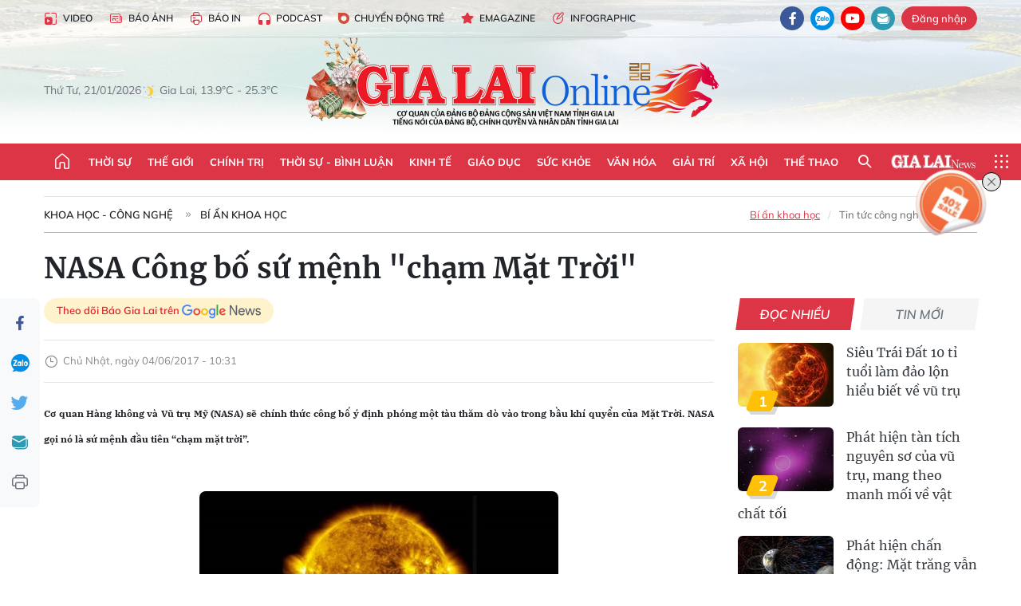

--- FILE ---
content_type: text/html;charset=utf-8
request_url: https://baogialai.com.vn/nasa-cong-bo-su-menh-cham-mat-troi-post20678.html
body_size: 36494
content:
<!DOCTYPE html> <html lang="vi"> <head> <title>NASA Công bố sứ mệnh "chạm Mặt Trời" | Báo Gia Lai điện tử</title> <meta name="description" content="Cơ quan Hàng không và Vũ trụ Mỹ (NASA) sẽ chính thức công bố ý định phóng một tàu thăm dò vào trong bầu khí quyển của Mặt Trời. NASA gọi nó là sứ mệnh đầu tiên “chạm mặt trời“."/> <meta name="keywords" content="không gian,vệ tinh,vũ trụ,NASA"/> <meta name="news_keywords" content="không gian,vệ tinh,vũ trụ,NASA"/> <meta http-equiv="Content-Type" content="text/html; charset=utf-8"/> <meta http-equiv="X-UA-Compatible" content="IE=edge"/> <meta http-equiv="refresh" content="1800"/> <meta name="revisit-after" content="1 days"/> <meta name="viewport" content="width=device-width, initial-scale=1"> <meta http-equiv="content-language" content="vi"/> <meta name="format-detection" content="telephone=no"/> <meta name="format-detection" content="address=no"/> <meta name="apple-mobile-web-app-capable" content="yes"> <meta name="apple-mobile-web-app-status-bar-style" content="black"> <meta name="apple-mobile-web-app-title" content="Báo Gia Lai điện tử"/> <meta name="referrer" content="no-referrer-when-downgrade"/> <link rel="shortcut icon" href="https://cdn.baogialai.com.vn/assets/web/styles/img/favicon_vi.ico" type="image/x-icon"/> <link rel="preconnect" href="https://cdn.baogialai.com.vn"/> <link rel="dns-prefetch" href="https://cdn.baogialai.com.vn"/> <link rel="dns-prefetch" href="//static.baogialai.com.vn"/> <link rel="dns-prefetch" href="//www.google-analytics.com"/> <link rel="dns-prefetch" href="//www.googletagmanager.com"/> <link rel="dns-prefetch" href="//stc.za.zaloapp.com"/> <link rel="dns-prefetch" href="//fonts.googleapis.com"/> <meta property="fb:pages" content="1879835095375968"/> <script> var cmsConfig = { domainDesktop: 'https://baogialai.com.vn', domainMobile: 'https://baogialai.com.vn', domainApi: 'https://api.baogialai.com.vn', domainStatic: 'https://cdn.baogialai.com.vn', domainLog: 'https://log.baogialai.com.vn', googleAnalytics: 'G-KM6CQHNG73', siteId: 0, pageType: 1, objectId: 20678, adsZone: 32, allowAds: true, adsLazy: true, antiAdblock: true, }; if (window.location.protocol !== 'https:' && window.location.hostname.indexOf('baogialai.com.vn') !== -1) { window.location = 'https://' + window.location.hostname + window.location.pathname + window.location.hash; } var USER_AGENT = window.navigator && (window.navigator.userAgent || window.navigator.vendor) || window.opera || "", IS_MOBILE = /Android|webOS|iPhone|iPod|BlackBerry|Windows Phone|IEMobile|Mobile Safari|Opera Mini/i.test(USER_AGENT); function setCookie(o, e, i) { var n = new Date; n.setTime(n.getTime() + 24 * i * 60 * 60 * 1e3); var t = "expires=" + n.toUTCString(); document.cookie = o + "=" + e + "; " + t + "; path=/" } function getCookie(o) { var e = document.cookie.indexOf(o + "="), i = e + o.length + 1; if (!e && o !== document.cookie.substring(0, o.length)) return null; if (-1 === e) return null; var n = document.cookie.indexOf(";", i); return -1 === n && (n = document.cookie.length), unescape(document.cookie.substring(i, n)) } function removeHash() { 0 < window.location.toString().indexOf("#") && window.history.pushState("", document.title, window.location.pathname) }; </script> <script> if (USER_AGENT && USER_AGENT.indexOf("facebot") <= 0 && USER_AGENT.indexOf("facebookexternalhit") <= 0) { var query = ''; var hash = ''; if (window.location.search) query = window.location.search; if (window.location.hash) hash = window.location.hash; var canonicalUrl = 'https://baogialai.com.vn/nasa-cong-bo-su-menh-cham-mat-troi-post20678.html' + query + hash ; var curUrl = decodeURIComponent(window.location.href); if (!location.port && canonicalUrl.startsWith("http") && curUrl != canonicalUrl) { window.location.replace(canonicalUrl); } } </script> <meta name="author" content="Báo Gia Lai điện tử"/> <meta name="copyright" content="Copyright © 2026 by Báo Gia Lai điện tử"/> <meta name="RATING" content="GENERAL"/> <meta name="GENERATOR" content="Báo Gia Lai điện tử"/> <meta content="Báo Gia Lai điện tử" itemprop="sourceOrganization" name="source"/> <meta content="news" itemprop="genre" name="medium"/> <meta name="robots" content="noarchive, max-image-preview:large, index, follow"/> <meta name="GOOGLEBOT" content="noarchive, max-image-preview:large, index, follow"/> <link rel="canonical" href="https://baogialai.com.vn/nasa-cong-bo-su-menh-cham-mat-troi-post20678.html"/> <meta property="og:site_name" content="Báo Gia Lai điện tử"/> <meta property="og:rich_attachment" content="true"/> <meta property="og:type" content="article"/> <meta property="og:url" content="https://baogialai.com.vn/nasa-cong-bo-su-menh-cham-mat-troi-post20678.html"/> <meta property="og:image" content="https://cdn.baogialai.com.vn/images/a95dd877509f86a1e987f3f156033689438ad0398c017cab34510332fb43929616a2fe61b81a640c5f2b48a6af4caff2ec1bcaa255de39227ebf096c8df69e65dbf8a2731a2649b558b29cc5ec126815/images2538736_kh.jpg.webp"/> <meta property="og:title" content="NASA Công bố sứ mệnh &#34;chạm Mặt Trời&#34;"/> <meta property="og:description" content="Cơ quan Hàng không và Vũ trụ Mỹ (NASA) sẽ chính thức công bố ý định phóng một tàu thăm dò vào trong bầu khí quyển của Mặt Trời. NASA gọi nó là sứ mệnh đầu tiên “chạm mặt trời“."/> <meta name="twitter:card" value="summary"/> <meta name="twitter:url" content="https://baogialai.com.vn/nasa-cong-bo-su-menh-cham-mat-troi-post20678.html"/> <meta name="twitter:title" content="NASA Công bố sứ mệnh &#34;chạm Mặt Trời&#34;"/> <meta name="twitter:description" content="Cơ quan Hàng không và Vũ trụ Mỹ (NASA) sẽ chính thức công bố ý định phóng một tàu thăm dò vào trong bầu khí quyển của Mặt Trời. NASA gọi nó là sứ mệnh đầu tiên “chạm mặt trời“."/> <meta name="twitter:image" content="https://cdn.baogialai.com.vn/images/a95dd877509f86a1e987f3f156033689438ad0398c017cab34510332fb43929616a2fe61b81a640c5f2b48a6af4caff2ec1bcaa255de39227ebf096c8df69e65dbf8a2731a2649b558b29cc5ec126815/images2538736_kh.jpg.webp"/> <meta name="twitter:site" content="@Báo Gia Lai điện tử"/> <meta name="twitter:creator" content="@Báo Gia Lai điện tử"/> <meta property="article:publisher" content="https://www.facebook.com/baogialai.net/"/> <meta property="article:tag" content="không gian,vệ tinh,vũ trụ,NASA"/> <meta property="article:section" content="Bí ẩn khoa học"/> <meta property="article:published_time" content="2017-06-04T17:31:00+0700"/> <meta property="article:modified_time" content="2023-01-11T17:34:39+0700"/> <link rel="amphtml" href="https://baogialai.com.vn/nasa-cong-bo-su-menh-cham-mat-troi-post20678.amp"/> <script type="application/ld+json"> { "@context": "http://schema.org", "@type": "Organization", "name": "Báo Gia Lai điện tử", "url": "https://baogialai.com.vn", "logo": "https://cdn.baogialai.com.vn/assets/web/styles/img/logo.png", "foundingDate": "1947", "founders": [ { "@type": "Person", "name": "CƠ QUAN CỦA ĐẢNG BỘ ĐẢNG CỘNG SẢN VIỆT NAM TỈNH GIA LAI" } ], "address": [ { "@type": "PostalAddress", "streetAddress": "02 A Hoàng Văn Thụ, TP. Pleiku, tỉnh Gia Lai", "addressLocality": "Gia Lai City", "addressRegion": "Northeast", "postalCode": "600000", "addressCountry": "VNM" } ], "contactPoint": [ { "@type": "ContactPoint", "telephone": "+84-269-3824-123", "contactType": "customer service" } ], "sameAs": [ "https://www.facebook.com/baogialai.net" ] } </script> <script type="application/ld+json"> { "@context" : "https://schema.org", "@type" : "WebSite", "name": "Báo Gia Lai điện tử", "url": "https://baogialai.com.vn", "alternateName" : "Báo và phát thanh, truyền hình Gia Lai, CƠ QUAN CỦA ĐẢNG BỘ ĐẢNG CỘNG SẢN VIỆT NAM TỈNH GIA LAI", "potentialAction": { "@type": "SearchAction", "target": { "@type": "EntryPoint", "urlTemplate": "https://baogialai.com.vn/search/?q={search_term_string}" }, "query-input": "required name=search_term_string" } } </script> <script type="application/ld+json"> { "@context":"http://schema.org", "@type":"BreadcrumbList", "itemListElement":[ { "@type":"ListItem", "position":1, "item":{ "@id":"https://baogialai.com.vn/khoa-hoc-cong-nghe/bi-an-khoa-hoc-2022/", "name":"Bí ẩn khoa học" } } ] } </script> <script type="application/ld+json"> { "@context": "http://schema.org", "@type": "NewsArticle", "mainEntityOfPage":{ "@type":"WebPage", "@id":"https://baogialai.com.vn/nasa-cong-bo-su-menh-cham-mat-troi-post20678.html" }, "headline": "NASA Công bố sứ mệnh &quot;chạm Mặt Trời&quot;", "description": "Cơ quan Hàng không và Vũ trụ Mỹ (NASA) sẽ chính thức công bố ý định phóng một tàu thăm dò vào trong bầu khí quyển của Mặt Trời. NASA gọi nó là sứ mệnh đầu tiên “chạm mặt trời“.", "image": { "@type": "ImageObject", "url": "https://cdn.baogialai.com.vn/images/a95dd877509f86a1e987f3f156033689438ad0398c017cab34510332fb43929616a2fe61b81a640c5f2b48a6af4caff2ec1bcaa255de39227ebf096c8df69e65dbf8a2731a2649b558b29cc5ec126815/images2538736_kh.jpg.webp", "width" : 1200, "height" : 675 }, "datePublished": "2017-06-04T17:31:00+0700", "dateModified": "2023-01-11T17:34:39+0700", "author": { "@type": "Person", "name": "" }, "publisher": { "@type": "Organization", "name": "Báo Gia Lai điện tử", "logo": { "@type": "ImageObject", "url": "https://cdn.baogialai.com.vn/assets/web/styles/img/logo.png" } } } </script> <link rel="preload" href="https://cdn.baogialai.com.vn/assets/web/styles/css/main.min-1.0.56.css" as="style"> <link rel="preload" href="https://cdn.baogialai.com.vn/assets/web/js/main.min-1.0.44.js" as="script"> <link rel="preload" href="https://cdn.baogialai.com.vn/assets/web/js/detail.min-1.0.23.js" as="script"> <link rel="preload" href="https://common.mcms.one/assets/styles/css/baogialai-1.0.2.css" as="style"> <link rel="stylesheet" href="https://common.mcms.one/assets/styles/css/baogialai-1.0.2.css"> <link id="cms-style" rel="stylesheet" href="https://cdn.baogialai.com.vn/assets/web/styles/css/main.min-1.0.56.css"> <style>.zl-likeshare{display:none}</style> <script type="text/javascript"> var _metaOgUrl = 'https://baogialai.com.vn/nasa-cong-bo-su-menh-cham-mat-troi-post20678.html'; var page_title = document.title; var tracked_url = window.location.pathname + window.location.search + window.location.hash; var cate_path = 'khoa-hoc-cong-nghe/bi-an-khoa-hoc-2022'; if (cate_path.length > 0) { tracked_url = "/" + cate_path + tracked_url; } </script> <script async="" src="https://www.googletagmanager.com/gtag/js?id=G-KM6CQHNG73"></script> <script> window.dataLayer = window.dataLayer || []; function gtag() { dataLayer.push(arguments); } gtag('js', new Date()); gtag('config', 'G-KM6CQHNG73', {page_path: tracked_url}); </script> <script>window.dataLayer = window.dataLayer || []; dataLayer.push({'pageCategory': '/khoa\-hoc\-cong\-nghe\/bi\-an\-khoa\-hoc\-2022'});</script> <script> window.dataLayer = window.dataLayer || []; dataLayer.push({ 'event': 'Pageview', 'articleId': '20678', 'articleTitle': 'NASA Công bố sứ mệnh "chạm Mặt Trời"', 'articleCategory': 'Bí ẩn khoa học', 'articleAlowAds': true, 'articleType': 'normal', 'articleTags': 'không gian,vệ tinh,vũ trụ,NASA', 'articlePublishDate': '2017-06-04T17:31:00+0700', 'articleThumbnail': 'https://cdn.baogialai.com.vn/images/a95dd877509f86a1e987f3f156033689438ad0398c017cab34510332fb43929616a2fe61b81a640c5f2b48a6af4caff2ec1bcaa255de39227ebf096c8df69e65dbf8a2731a2649b558b29cc5ec126815/images2538736_kh.jpg.webp', 'articleShortUrl': 'https://baogialai.com.vn/nasa-cong-bo-su-menh-cham-mat-troi-post20678.html', 'articleFullUrl': 'https://baogialai.com.vn/nasa-cong-bo-su-menh-cham-mat-troi-post20678.html', }); </script> <script type='text/javascript'> gtag('event', 'article_page', { 'articleId': '20678', 'articleTitle': 'NASA Công bố sứ mệnh "chạm Mặt Trời"', 'articleCategory': 'Bí ẩn khoa học', 'articleAlowAds': true, 'articleType': 'normal', 'articleTags': 'không gian,vệ tinh,vũ trụ,NASA', 'articlePublishDate': '2017-06-04T17:31:00+0700', 'articleThumbnail': 'https://cdn.baogialai.com.vn/images/a95dd877509f86a1e987f3f156033689438ad0398c017cab34510332fb43929616a2fe61b81a640c5f2b48a6af4caff2ec1bcaa255de39227ebf096c8df69e65dbf8a2731a2649b558b29cc5ec126815/images2538736_kh.jpg.webp', 'articleShortUrl': 'https://baogialai.com.vn/nasa-cong-bo-su-menh-cham-mat-troi-post20678.html', 'articleFullUrl': 'https://baogialai.com.vn/nasa-cong-bo-su-menh-cham-mat-troi-post20678.html', }); </script> <script type="text/javascript"> var videoAds = 'https://sspapi.admicro.vn/ssp_request/video?u=baogialai.com.vn%2F[URL_PATH]&z=2033613&p=1&w=650&h=300&l=-1&loc=-1&tags=1,2,3,4,5&adstype=2&vtype=1&bannerlimit=5&bannerid=-1'</script> <script async type="application/javascript" src="https://news.google.com/swg/js/v1/swg-basic.js"></script>
<script> (self.SWG_BASIC = self.SWG_BASIC || []).push( basicSubscriptions => { basicSubscriptions.init({ type: "NewsArticle", isPartOfType: ["Product"], isPartOfProductId: "CAowjfbLCw:openaccess", clientOptions: { theme: "light", lang: "vi" }, }); });
</script>
<script>(function(w,d,s,l,i){w[l]=w[l]||[];w[l].push({'gtm.start':
new Date().getTime(),event:'gtm.js'});var f=d.getElementsByTagName(s)[0],
j=d.createElement(s),dl=l!='dataLayer'?'&l='+l:'';j.async=true;j.src=
'https://www.googletagmanager.com/gtm.js?id='+i+dl;f.parentNode.insertBefore(j,f);
})(window,document,'script','dataLayer','GTM-TB9TXDXN');</script>
<script async src="https://static.amcdn.vn/tka/cdn.js" type="text/javascript"></script>
<script> var arfAsync = arfAsync || [];
</script>
<script id="arf-core-js" onerror="window.arferrorload=true;" src="//media1.admicro.vn/cms/Arf.min.js" async></script> <script async src="https://sp.zalo.me/plugins/sdk.js"></script> </head> <body class="normal"> <header class="site-header"> <div class="hdr-topbar"> <div class="container"> <div class="hdr-tool"> <a href="/media/" class="hdr-link" title="Video" target="_blank"><i class="ic-type-video"></i>Video</a> <a href="/bao-anh/" class="hdr-link" title="Báo Ảnh"><i class="ic-news"></i>Báo Ảnh</a> <a href="/bao-in/" class="hdr-link"><i class="ic-p-magazine"></i>Báo in</a> <a href="/podcast/" class="hdr-link" title="Podcast"><i class="ic-type-headphones"></i>Podcast</a> <a href="/chuyen-dong-tre/" class="hdr-link" title="Chuyển động trẻ" target="_blank"><i class="ic-cdt"></i>Chuyển động trẻ</a> <a href="/multimedia/emagazine/" class="hdr-link" title="Emagazine"><i class="ic-star"></i>Emagazine</a> <a href="/multimedia/infographics/" class="hdr-link" title="Infographic"><i class="ic-status"></i>Infographic</a> </div> <div class="hdr-social"> <a href="https://www.facebook.com/baogialai.net" class="fb" target="_blank" title="Quan tâm báo Gia Lai trên facebook"><i class="ic-facebook"></i></a> <a href="https://zalo.me/2001351235895213476" class="zl" target="_blank" title="Quan tâm báo Gia Lai trên zalo"><i class="ic-zalo"></i></a> <a href="https://www.youtube.com/channel/UCDJdbERJb4Tk72cgn3mRwtQ" class="yt" target="_blank" title="Quan tâm báo Gia Lai trên Youtube"><i class="ic-youtube"></i></a> <a href="mailto:glo@baogialai.com.vn" class="ml" target="_blank" title="Gửi email tới báo Gia Lai"><i class="ic-mail"></i></a> <div class="wrap-user user-profile"></div> </div> </div> </div> <div class="center container"> <div class="wrap"> <div class="time" id="fulltime"></div> <div class="weather" id="weather-box"></div> </div> <div class="hdr-logo"> <div class="logo"> <a href="https://baogialai.com.vn" title="Báo Gia Lai điện tử">Báo Gia Lai điện tử</a> </div> </div> </div> <nav class="navigation"> <ul class="container menu-wrap"> <li class="main home"> <a href="/" class="menu-heading" title="Trang chủ"><i class="ic-home"></i></a> </li> <li class="main"> <a class="menu-heading" href="https://baogialai.com.vn/thoi-su-su-kien/" title="Thời sự">Thời sự</a> </li> <li class="main"> <a class="menu-heading" href="https://baogialai.com.vn/thoi-su-quoc-te/" title="Thế giới">Thế giới</a> </li> <li class="main"> <a class="menu-heading" href="https://baogialai.com.vn/chinh-tri/" title="Chính trị">Chính trị</a> <div class="submenu"> <a href="https://baogialai.com.vn/chinh-tri/nhan-su/" title="Nhân sự">Nhân sự</a> <a href="https://baogialai.com.vn/chinh-tri/quoc-phong-an-ninh/" title="Quốc phòng - An ninh">Quốc phòng - An ninh</a> <a href="https://baogialai.com.vn/chinh-tri/tin-tuc/" title="Tin tức">Tin tức</a> <a href="https://baogialai.com.vn/chinh-tri/bao-ve-nen-tang-tu-tuong-cua-dang/" title="Bảo vệ nền tảng tư tưởng của Đảng">Bảo vệ nền tảng tư tưởng của Đảng</a> </div> </li> <li class="main"> <a class="menu-heading" href="https://baogialai.com.vn/thoi-su-binh-luan/" title="Thời sự - Bình luận">Thời sự - Bình luận</a> </li> <li class="main"> <a class="menu-heading" href="https://baogialai.com.vn/kinh-te/" title="Kinh tế">Kinh tế</a> <div class="submenu"> <a href="https://baogialai.com.vn/kinh-te/doanh-nghiep/" title="Doanh nghiệp">Doanh nghiệp</a> <a href="https://baogialai.com.vn/xe-may-xe-o-to/" title="Xe máy - Ô tô">Xe máy - Ô tô</a> <a href="https://baogialai.com.vn/thi-truong-vang/" title="Thị trường vàng">Thị trường vàng</a> <a href="https://baogialai.com.vn/kinh-te/nong-nghiep/" title="Nông-lâm-ngư nghiệp">Nông-lâm-ngư nghiệp</a> <a href="https://baogialai.com.vn/kinh-te/tai-chinh/" title="Tài chính">Tài chính</a> <a href="https://baogialai.com.vn/kinh-te/hang-hoa-tieu-dung/" title="Hàng hóa - Tiêu dùng">Hàng hóa - Tiêu dùng</a> </div> </li> <li class="main"> <a class="menu-heading" href="https://baogialai.com.vn/giao-duc/" title="Giáo dục">Giáo dục</a> <div class="submenu"> <a href="https://baogialai.com.vn/giao-duc/chuyen-truong-chuyen-lop/" title="Chuyện trường, chuyện lớp">Chuyện trường, chuyện lớp</a> <a href="https://baogialai.com.vn/giao-duc/tuyen-sinh/" title="Tuyển sinh">Tuyển sinh</a> <a href="https://baogialai.com.vn/giao-duc/tin-tuc/" title="Tin tức">Tin tức</a> </div> </li> <li class="main"> <a class="menu-heading" href="https://baogialai.com.vn/suc-khoe/" title="Sức khỏe">Sức khỏe</a> <div class="submenu"> <a href="https://baogialai.com.vn/suc-khoe/dinh-duong/" title="Dinh dưỡng">Dinh dưỡng</a> <a href="https://baogialai.com.vn/suc-khoe/lam-dep/" title="Làm đẹp">Làm đẹp</a> <a href="https://baogialai.com.vn/suc-khoe/tin-tuc/" title="Tin tức">Tin tức</a> <a href="https://baogialai.com.vn/suc-khoe/y-duoc-co-truyen/" title="Y dược cổ truyền">Y dược cổ truyền</a> </div> </li> <li class="main"> <a class="menu-heading" href="https://baogialai.com.vn/van-hoa/" title="Văn hóa">Văn hóa</a> <div class="submenu"> <a href="https://baogialai.com.vn/van-hoa/co-hoc-tinh-hoa/" title="Cổ học tinh hoa">Cổ học tinh hoa</a> <a href="https://baogialai.com.vn/van-hoa/van-hoc-nghe-thuat/" title="Văn học - Nghệ thuật">Văn học - Nghệ thuật</a> <a href="https://baogialai.com.vn/van-hoa/qua-tang-tam-hon-2022/" title="Quà tặng tâm hồn">Quà tặng tâm hồn</a> </div> </li> <li class="main"> <a class="menu-heading" href="https://baogialai.com.vn/giai-tri/" title="Giải trí">Giải trí</a> <div class="submenu"> <a href="https://baogialai.com.vn/giai-tri/am-nhac-dien-anh/" title="Âm nhạc - Điện ảnh">Âm nhạc - Điện ảnh</a> <a href="https://baogialai.com.vn/giai-tri/the-gioi-nghe-si/" title="Thế giới nghệ sĩ">Thế giới nghệ sĩ</a> <a href="https://baogialai.com.vn/giai-tri/thoi-trang/" title="Thời trang">Thời trang</a> </div> </li> <li class="main"> <a class="menu-heading" href="https://baogialai.com.vn/doi-song/" title="Xã hội">Xã hội</a> <div class="submenu"> <a href="https://baogialai.com.vn/doi-song/dan-sinh/" title="Đời sống">Đời sống</a> <a href="https://baogialai.com.vn/doi-song/gia-dinh/" title="Gia đình">Gia đình</a> <a href="https://baogialai.com.vn/doi-song/lao-dong-viec-lam/" title="Lao động - Việc làm">Lao động - Việc làm</a> <a href="https://baogialai.com.vn/tu-thien/" title="Từ thiện">Từ thiện</a> <a href="https://baogialai.com.vn/xoa-nha-tam-nha-dot-nat/" title="Xóa nhà tạm, nhà dột nát">Xóa nhà tạm, nhà dột nát</a> </div> </li> <li class="main"> <a class="menu-heading" href="https://baogialai.com.vn/the-thao/" title="Thể thao">Thể thao</a> <div class="submenu"> <a href="https://baogialai.com.vn/the-thao/bong-da/" title="Bóng đá">Bóng đá</a> <a href="https://baogialai.com.vn/ma-ra-thon/" title="Marathon">Marathon</a> <a href="https://baogialai.com.vn/tennis-pickleball/" title="Tennis-Pickleball">Tennis-Pickleball</a> <a href="https://baogialai.com.vn/the-thao/trong-nuoc-2022/" title="Thể thao cộng đồng">Thể thao cộng đồng</a> </div> </li> <li class="main search"> <div class="search-btn"> <i class="ic-search"></i> </div> <div class="dropdown-menu"> <div class="search-form"> <input type="text" class="form-control txtsearch" placeholder="Tìm kiếm"> <button type="button" class="btn btn_search" aria-label="Tìm kiếm">Tìm kiếm</button> </div> </div> </li> <li class="main logo-news"><a href="https://en.baogialai.com.vn" title="Gia Lai News">Gia Lai News</a></li> <li class="main menu"> <div class="menu-btn"> <i class="ic-menu"></i> </div> <div class="dropdown-menu"> <div class="container mega-menu"> <div class="menu-col"> <a href="https://baogialai.com.vn/thoi-su-su-kien/" title="Thời sự">Thời sự</a> </div> <div class="menu-col"> <a href="https://baogialai.com.vn/thoi-su-quoc-te/" title="Thế giới">Thế giới</a> </div> <div class="menu-col"> <a href="https://baogialai.com.vn/chinh-tri/" title="Chính trị">Chính trị</a> <a href="https://baogialai.com.vn/chinh-tri/nhan-su/" title="Nhân sự">Nhân sự</a> <a href="https://baogialai.com.vn/chinh-tri/tin-tuc/" title="Tin tức">Tin tức</a> <a href="https://baogialai.com.vn/chinh-tri/bao-ve-nen-tang-tu-tuong-cua-dang/" title="Bảo vệ nền tảng tư tưởng của Đảng">Bảo vệ nền tảng tư tưởng của Đảng</a> <a href="https://baogialai.com.vn/chinh-tri/quoc-phong-an-ninh/" title="Quốc phòng - An ninh">Quốc phòng - An ninh</a> </div> <div class="menu-col"> <a href="https://baogialai.com.vn/thoi-su-binh-luan/" title="Thời sự - Bình luận">Thời sự - Bình luận</a> </div> <div class="menu-col"> <a href="https://baogialai.com.vn/kinh-te/" title="Kinh tế">Kinh tế</a> <a href="https://baogialai.com.vn/thi-truong-vang/" title="Thị trường vàng">Thị trường vàng</a> <a href="https://baogialai.com.vn/xe-may-xe-o-to/" title="Xe máy - Ô tô">Xe máy - Ô tô</a> <a href="https://baogialai.com.vn/kinh-te/doanh-nghiep/" title="Doanh nghiệp">Doanh nghiệp</a> <a href="https://baogialai.com.vn/kinh-te/nong-nghiep/" title="Nông-lâm-ngư nghiệp">Nông-lâm-ngư nghiệp</a> <a href="https://baogialai.com.vn/kinh-te/hang-hoa-tieu-dung/" title="Hàng hóa - Tiêu dùng">Hàng hóa - Tiêu dùng</a> <a href="https://baogialai.com.vn/kinh-te/tai-chinh/" title="Tài chính">Tài chính</a> </div> <div class="menu-col"> <a href="https://baogialai.com.vn/giao-duc/" title="Giáo dục">Giáo dục</a> <a href="https://baogialai.com.vn/giao-duc/tin-tuc/" title="Tin tức">Tin tức</a> <a href="https://baogialai.com.vn/giao-duc/tuyen-sinh/" title="Tuyển sinh">Tuyển sinh</a> <a href="https://baogialai.com.vn/giao-duc/chuyen-truong-chuyen-lop/" title="Chuyện trường, chuyện lớp">Chuyện trường, chuyện lớp</a> </div> <div class="menu-col"> <a href="https://baogialai.com.vn/suc-khoe/" title="Sức khỏe">Sức khỏe</a> <a href="https://baogialai.com.vn/suc-khoe/y-duoc-co-truyen/" title="Y dược cổ truyền">Y dược cổ truyền</a> <a href="https://baogialai.com.vn/suc-khoe/dinh-duong/" title="Dinh dưỡng">Dinh dưỡng</a> <a href="https://baogialai.com.vn/suc-khoe/lam-dep/" title="Làm đẹp">Làm đẹp</a> <a href="https://baogialai.com.vn/suc-khoe/tin-tuc/" title="Tin tức">Tin tức</a> </div> <div class="menu-col"> <a href="https://baogialai.com.vn/van-hoa/" title="Văn hóa">Văn hóa</a> <a href="https://baogialai.com.vn/van-hoa/van-hoc-nghe-thuat/" title="Văn học - Nghệ thuật">Văn học - Nghệ thuật</a> <a href="https://baogialai.com.vn/van-hoa/co-hoc-tinh-hoa/" title="Cổ học tinh hoa">Cổ học tinh hoa</a> <a href="https://baogialai.com.vn/van-hoa/qua-tang-tam-hon-2022/" title="Quà tặng tâm hồn">Quà tặng tâm hồn</a> </div> <div class="menu-col"> <a href="https://baogialai.com.vn/giai-tri/" title="Giải trí">Giải trí</a> <a href="https://baogialai.com.vn/giai-tri/the-gioi-nghe-si/" title="Thế giới nghệ sĩ">Thế giới nghệ sĩ</a> <a href="https://baogialai.com.vn/giai-tri/am-nhac-dien-anh/" title="Âm nhạc - Điện ảnh">Âm nhạc - Điện ảnh</a> <a href="https://baogialai.com.vn/giai-tri/thoi-trang/" title="Thời trang">Thời trang</a> </div> <div class="menu-col"> <a href="https://baogialai.com.vn/song-tre-song-dep/" title="Sống trẻ">Sống trẻ</a> <a href="https://baogialai.com.vn/song-tre-song-dep/hoat-dong-doan-hoi-doi/" title="Hoạt động Đoàn - Hội - Đội">Hoạt động Đoàn - Hội - Đội</a> <a href="https://baogialai.com.vn/song-tre-song-dep/the-gioi-tre/" title="Thế giới trẻ">Thế giới trẻ</a> </div> <div class="menu-col"> <a href="https://baogialai.com.vn/doi-song/" title="Xã hội">Xã hội</a> <a href="https://baogialai.com.vn/doi-song/dan-sinh/" title="Đời sống">Đời sống</a> <a href="https://baogialai.com.vn/doi-song/lao-dong-viec-lam/" title="Lao động - Việc làm">Lao động - Việc làm</a> <a href="https://baogialai.com.vn/doi-song/gia-dinh/" title="Gia đình">Gia đình</a> </div> <div class="menu-col"> <a href="https://baogialai.com.vn/the-thao/" title="Thể thao">Thể thao</a> <a href="https://baogialai.com.vn/tennis-pickleball/" title="Tennis-Pickleball">Tennis-Pickleball</a> <a href="https://baogialai.com.vn/ma-ra-thon/" title="Marathon">Marathon</a> <a href="https://baogialai.com.vn/the-thao/bong-da/" title="Bóng đá">Bóng đá</a> <a href="https://baogialai.com.vn/the-thao/trong-nuoc-2022/" title="Thể thao cộng đồng">Thể thao cộng đồng</a> </div> <div class="menu-col"> <a href="https://baogialai.com.vn/du-lich/" title="Du lịch">Du lịch</a> <a href="https://baogialai.com.vn/van-hoa/am-thuc/" title="Ẩm thực">Ẩm thực</a> <a href="https://baogialai.com.vn/du-lich/hanh-trang-lu-hanh/" title="Hành trang lữ hành">Hành trang lữ hành</a> <a href="https://baogialai.com.vn/du-lich/tin-tuc/" title="Tin tức">Tin tức</a> </div> <div class="menu-col"> <a href="https://baogialai.com.vn/phap-luat/" title="Pháp luật">Pháp luật</a> <a href="https://baogialai.com.vn/phap-luat/tin-tuc/" title="Tin tức">Tin tức</a> <a href="https://baogialai.com.vn/phap-luat/ky-su-phap-dinh/" title="Ký sự pháp đình">Ký sự pháp đình</a> <a href="https://baogialai.com.vn/phap-luat/goc-canh-bao-chong-tin-gia/" title="Góc cảnh báo / Chống tin giả">Góc cảnh báo / Chống tin giả</a> </div> <div class="menu-col"> <a href="https://baogialai.com.vn/do-thi/" title="Đô thị">Đô thị</a> <a href="https://baogialai.com.vn/do-thi/khong-gian-song-2022/" title="Không gian sống">Không gian sống</a> <a href="https://baogialai.com.vn/do-thi/nhip-song-do-thi-2022/" title="Nhịp sống Đô thị">Nhịp sống Đô thị</a> </div> <div class="menu-col"> <a href="https://baogialai.com.vn/ban-doc/" title="Tòa soạn-Bạn đọc">Tòa soạn-Bạn đọc</a> </div> <div class="menu-col"> <a href="https://baogialai.com.vn/phong-su-ky-su/" title="Phóng sự - Ký sự">Phóng sự - Ký sự</a> </div> <div class="menu-col"> <a href="https://baogialai.com.vn/khoa-hoc-cong-nghe/" title="Khoa học - Công nghệ">Khoa học - Công nghệ</a> <a href="https://baogialai.com.vn/khoa-hoc-cong-nghe/bi-an-khoa-hoc-2022/" title="Bí ẩn khoa học">Bí ẩn khoa học</a> <a href="https://baogialai.com.vn/khoa-hoc-cong-nghe/tin-tuc-cong-nghe-2022/" title="Tin tức công nghệ">Tin tức công nghệ</a> <a href="https://baogialai.com.vn/khoa-hoc-cong-nghe/xe-360-2022/" title="Xe 360">Xe 360</a> </div> <div class="menu-col"> <a href="https://baogialai.com.vn/multimedia/" title="Multimedia">Multimedia</a> <a href="https://baogialai.com.vn/multimedia/emagazine/" title="Emagazine">Emagazine</a> <a href="https://baogialai.com.vn/multimedia/infographics/" title="Infographics">Infographics</a> </div> <div class="menu-col"> <a href="https://baogialai.com.vn/podcast/" title="Podcast">Podcast</a> <a href="https://baogialai.com.vn/gia-lai-hom-nay/" title="Gia Lai ngày mới">Gia Lai ngày mới</a> <a href="https://baogialai.com.vn/chuyen-nguoi-gia-lai/" title="Chuyện Người Gia Lai">Chuyện Người Gia Lai</a> </div> <div class="menu-col"> <a href="https://baogialai.com.vn/media/" title="Video">Video</a> <a href="https://baogialai.com.vn/multimedia/video/gia-lai-48h/" title="24 giờ">24 giờ</a> <a href="https://baogialai.com.vn/ban-tin-the-gioi/" title="Bản tin Thế giới">Bản tin Thế giới</a> <a href="https://baogialai.com.vn/multimedia/video/tin-tuc/" title="Tin tức">Tin tức</a> <a href="https://baogialai.com.vn/multimedia/video/phong-su/" title="Phóng sự">Phóng sự</a> <a href="https://baogialai.com.vn/media/van-hoa-2022/" title="Văn hóa">Văn hóa</a> <a href="https://baogialai.com.vn/media/the-thao-2022/" title="Thể thao">Thể thao</a> </div> <div class="menu-col"> <a href="https://baogialai.com.vn/thoi-tiet/" title="Thời tiết">Thời tiết</a> <a href="https://baogialai.com.vn/thoi-tiet/thoi-tiet-hom-nay/" title="Thời tiết hôm nay">Thời tiết hôm nay</a> <a href="https://baogialai.com.vn/thoi-tiet/canh-bao-thien-tai/" title="Cảnh báo thiên tai">Cảnh báo thiên tai</a> </div> <div class="menu-col"> <a href="https://baogialai.com.vn/thong-tin-quang-cao/" title="Thông tin quảng cáo">Thông tin quảng cáo</a> </div> <div class="menu-col"> <a href="https://baogialai.com.vn/diem-den-gia-lai-2022/" title="Điểm đến Gia Lai">Điểm đến Gia Lai</a> </div> <div class="menu-col"> <a href="https://baogialai.com.vn/bao-anh/" title="Báo Ảnh">Báo Ảnh</a> </div> </div> </div> </li> </ul> </nav> </header> <div class="site-body"> <div class="container"> <div class="direction"> <h2 class="main"> <a href="https://baogialai.com.vn/khoa-hoc-cong-nghe/" title="Khoa học - Công nghệ">Khoa học - Công nghệ</a> </h2> <h2 class="main"> <a href="https://baogialai.com.vn/khoa-hoc-cong-nghe/bi-an-khoa-hoc-2022/" title="Bí ẩn khoa học" class="active">Bí ẩn khoa học</a> </h2> <div class="sub"> <a class="active" href="https://baogialai.com.vn/khoa-hoc-cong-nghe/bi-an-khoa-hoc-2022/" title="Bí ẩn khoa học">Bí ẩn khoa học</a> <a class="" href="https://baogialai.com.vn/khoa-hoc-cong-nghe/tin-tuc-cong-nghe-2022/" title="Tin tức công nghệ">Tin tức công nghệ</a> <a class="" href="https://baogialai.com.vn/khoa-hoc-cong-nghe/xe-360-2022/" title="Xe 360">Xe 360</a> </div> </div> <div class="article"> <h1 class="article__title cms-title "> NASA Công bố sứ mệnh "chạm Mặt Trời" </h1> <div class="social-bar"> <div class="social"> <a href="javascript:void(0);" class="social-item fb" data-href="https://baogialai.com.vn/nasa-cong-bo-su-menh-cham-mat-troi-post20678.html" data-title="NASA Công bố sứ mệnh &#34;chạm Mặt Trời&#34;" data-rel="facebook" title="Chia sẻ qua Facebook"><i class="ic-facebook"></i></a> <a href="javascript:void(0);" class="social-item zl zalo-share-button" data-href="https://baogialai.com.vn/nasa-cong-bo-su-menh-cham-mat-troi-post20678.html" data-oaid="2001351235895213476" data-layout="2" data-color="blue" data-customize="true" title="Chia sẻ qua Zalo"><i class="ic-zalo"></i></a> <a href="javascript:void(0);" class="social-item tt" data-href="https://baogialai.com.vn/nasa-cong-bo-su-menh-cham-mat-troi-post20678.html" data-title="NASA Công bố sứ mệnh &#34;chạm Mặt Trời&#34;" data-rel="twitter" title="Chia sẻ qua Twitter"><i class="ic-twitter"></i></a> <a href="javascript:void(0);" class="social-item ml" href="mailto:?subject=Tin đáng đọc từ Báo Gia Lai&body=https://baogialai.com.vn/nasa-cong-bo-su-menh-cham-mat-troi-post20678.html"><i class="ic-mail"></i></a> <a href="javascript:void(0);" class="social-item pr sendprint" title="In bài viết"><i class="ic-print"></i></a> </div> </div> <div class="l-content content-col"> <div class="article__header"> <a class="gg-news" href="https://news.google.com/publications/CAAqBwgKMI32ywswvZHjAw" target="_blank" title="Google News"> <span>Theo dõi Báo Gia Lai trên</span> <img src="https://cdn.baogialai.com.vn/assets/web/styles/img/gg-news.png" alt="Google News">
</a> <div class="article__meta"> <time class="time" datetime="2017-06-04T17:31:00+0700"><i class="ic-clock"></i><span data-time="1496572260" data-format="long" data-gmt="true">04/06/2017 17:31</span></time> <meta class="cms-date" itemprop="datePublished" content="2017-06-04T17:31:00+0700"> </div> </div> <div class="article__body zce-content-body cms-body" itemprop="articleBody"> <style>.t1 { text-align:justify } .t6 { text-align:right } .t5 { font-size:11px } .t2 { font-size:12px } .t3 { width:450px } .t4 { height:242px; width:450px }</style>
<p class="t1"><span class="t2"><strong>Cơ quan Hàng không và Vũ trụ Mỹ (NASA) sẽ chính thức công bố ý định phóng một tàu thăm dò vào trong bầu khí quyển của Mặt Trời. NASA gọi nó là sứ mệnh đầu tiên “chạm mặt trời”.</strong></span><br> &nbsp;</p>
<table align="center" class="center image t3"> <tbody> <tr> <td><img alt="NASA Công bố sứ mệnh " src="[data-uri]" class="lazyload t4 cms-photo" data-large-src="https://cdn.baogialai.com.vn/images/a23ae70c477e47f6611ff4b01803e811f29981863b3d88bcfd583a2b12f4cdcf545222e72decbded3ac4d09717609ec916063ec0eb1e70cd882b369d12ef68ed/images2538736_kh.jpg" data-src="https://cdn.baogialai.com.vn/images/a7e8807136154960810ddb22e3671596703ca57d675970a2d3394abc7ed13160cff515860bd6dadb4f0faa34bbffb18a066a1e16e08d485c5344b31dee6888d5/images2538736_kh.jpg" title="NASA Công bố sứ mệnh &quot;chạm Mặt Trời&quot;."></td> </tr> <tr> <td><span class="t5">NASA Công bố sứ mệnh "chạm Mặt Trời".</span></td> </tr> </tbody>
</table>
<div class="sda_middle"> <div id="sdaWeb_SdaArticleMiddle" class="rennab fyi" data-platform="1" data-position="Web_SdaArticleMiddle"> </div>
</div>
<p class="t1"><span class="t2">NASA sẽ công bố kế hoạch về sứ mệnh bay trực tiếp vào bầu khí quyển của Mặt Trời vào lúc 11 giờ sáng EDT ngày 31-5 (theo giờ địa phương). Sự kiện này sẽ được phát sóng trực tuyến trên kênh NASA Television và trang web của tổ chức này.<br><br> Đây sẽ là nhiệm vụ “chạm Mặt Trời” đầu tiên của cơ quan này. Nhiệm vụ được đặt tên Solar Probe Plus và dự kiến sẽ được đưa ra vào mùa hè năm 2018.<br><br> Tàu vũ trụ sẽ được đặt trên quỹ đạo trong vòng bốn triệu dặm bề mặt của mặt trời, và sẽ phải đối mặt với nhiệt và bức xạ không giống như bất kỳ tàu vũ trụ trong lịch sử. Nó sẽ phải chịu được lượng nhiệt lên tới 1.377 độ C. Chính vì thế, NASA dự kiến sẽ bọc lớp áo carbon dày 12 cm lên tàu vũ trụ để chống lại bức xạ và nhiệt độ cao từ Mặt trời.<br><br> Tàu vũ trụ sẽ khám phá bầu khí quyển bên ngoài của Mặt Trời và đưa ra các trả lời về nguyên lý hoạt động vật lý của các vì sao.<br><br> Dữ liệu thu thập được hứa hẹn sẽ cải thiện dự báo các sự kiện thời tiết ảnh hưởng đến cuộc sống trên trái đất cũng như vệ tinh và phi hành gia trong không gian.</span></p>
<p class="t6"><span class="t2"><em><strong>Theo danviet</strong></em></span></p> <div id="sdaWeb_SdaArticleAfterBody" class="rennab" data-platform="1" data-position="Web_SdaArticleAfterBody" style="display:none"> </div> <div class="article__meta"> <div class="social"> <div class="fb-likeshare"> <div class="fb-like" data-href="https://baogialai.com.vn/nasa-cong-bo-su-menh-cham-mat-troi-post20678.html" data-width="" data-layout="button_count" data-action="like" data-size="small" data-share="true"></div> </div> <div class="tt-likeshare"> <a href="https://baogialai.com.vn/nasa-cong-bo-su-menh-cham-mat-troi-post20678.html" class="twitter-share-button" data-show-count="false">Tweet</a> <script async src="https://platform.twitter.com/widgets.js" charset="utf-8"></script> </div> <div class="zl-likeshare"> <a class="zalo-share-button" data-href="https://baogialai.com.vn/nasa-cong-bo-su-menh-cham-mat-troi-post20678.html" data-oaid="2001351235895213476" data-layout="1" data-color="blue" data-customize="false"></a> </div> </div> <div class="article-rating"> <span>Đánh giá bài viết</span> <div class="raty" data-id="20678" data-score="0.0"></div> </div> </div> </div> <div class="article__footer"> <div class="article__tags"> <ul> <li><i class="ic-tag"></i></li> <li><a href="https://baogialai.com.vn/tu-khoa/khong-gian-tag6859.html" title="không gian">không gian</a></li> <li><a href="https://baogialai.com.vn/tu-khoa/ve-tinh-tag18563.html" title="vệ tinh">vệ tinh</a></li> <li><a href="https://baogialai.com.vn/tu-khoa/vu-tru-tag24337.html" title="vũ trụ">vũ trụ</a></li> <li><a href="https://baogialai.com.vn/tu-khoa/nasa-tag7702.html" title="NASA">NASA</a></li> </ul> </div> <div id="sdaWeb_SdaArticleAfterTag" class="rennab" data-platform="1" data-position="Web_SdaArticleAfterTag" style="display:none"> </div> <div class="wrap-comment" id="comment20678" data-id="20678" data-type="20"></div> <div id="sdaWeb_SdaArticleAfterComment" class="rennab" data-platform="1" data-position="Web_SdaArticleAfterComment" style="display:none"> </div> </div> </div> <div class="sidebar sidebar-right"> <div id="sidebar-top-1"> <div id="sdaWeb_SdaDiemThi" class="rennab" data-platform="1" data-position="Web_SdaDiemThi" style="display:none"> </div> <div id="sdaWeb_SdaArticleRight1" class="rennab" data-platform="1" data-position="Web_SdaArticleRight1" style="display:none"> </div> <section class="zone zone--popular fyi-position"> <div class="tabs"> <button class="tablinks active" data-electronic="tab_popular">Đọc nhiều</button> <button class="tablinks" data-electronic="tab_latestnews">Tin mới</button> </div> <div class="wrapper_tabcontent"> <div id="tab_popular" class="tabcontent active" data-source="mostread-news-32"> <article class="story"> <div class="number">1</div> <figure class="story__thumb"> <a class="cms-link" href="https://baogialai.com.vn/sieu-trai-dat-10-ti-tuoi-lam-dao-lon-hieu-biet-ve-vu-tru-post575961.html" title="Siêu Trái Đất 10 tỉ tuổi làm đảo lộn hiểu biết về vũ trụ"> <img class="lazyload" src="[data-uri]" data-src="https://cdn.baogialai.com.vn/images/2eceaa5b947cc5ebfb5089e1044ec630c1c4fd29efb0d901a6203f37888314a154fef98df9a46356c7b505de9fc69ecf2489f87fa593a5dc10ab97b58aedc142/1766723285147.jpg.webp" data-srcset="https://cdn.baogialai.com.vn/images/2eceaa5b947cc5ebfb5089e1044ec630c1c4fd29efb0d901a6203f37888314a154fef98df9a46356c7b505de9fc69ecf2489f87fa593a5dc10ab97b58aedc142/1766723285147.jpg.webp 1x, https://cdn.baogialai.com.vn/images/bd0c56e4186f82d9139eee2ddacdb939c1c4fd29efb0d901a6203f37888314a154fef98df9a46356c7b505de9fc69ecf2489f87fa593a5dc10ab97b58aedc142/1766723285147.jpg.webp 2x" alt="Siêu Trái Đất 10 tỉ tuổi làm đảo lộn hiểu biết về vũ trụ"> <noscript><img src="https://cdn.baogialai.com.vn/images/2eceaa5b947cc5ebfb5089e1044ec630c1c4fd29efb0d901a6203f37888314a154fef98df9a46356c7b505de9fc69ecf2489f87fa593a5dc10ab97b58aedc142/1766723285147.jpg.webp" srcset="https://cdn.baogialai.com.vn/images/2eceaa5b947cc5ebfb5089e1044ec630c1c4fd29efb0d901a6203f37888314a154fef98df9a46356c7b505de9fc69ecf2489f87fa593a5dc10ab97b58aedc142/1766723285147.jpg.webp 1x, https://cdn.baogialai.com.vn/images/bd0c56e4186f82d9139eee2ddacdb939c1c4fd29efb0d901a6203f37888314a154fef98df9a46356c7b505de9fc69ecf2489f87fa593a5dc10ab97b58aedc142/1766723285147.jpg.webp 2x" alt="Siêu Trái Đất 10 tỉ tuổi làm đảo lộn hiểu biết về vũ trụ" class="image-fallback"></noscript> </a> </figure> <h2 class="story__heading" data-tracking="575961"> <a class="cms-link" href="https://baogialai.com.vn/sieu-trai-dat-10-ti-tuoi-lam-dao-lon-hieu-biet-ve-vu-tru-post575961.html" title="Siêu Trái Đất 10 tỉ tuổi làm đảo lộn hiểu biết về vũ trụ"> Siêu Trái Đất 10 tỉ tuổi làm đảo lộn hiểu biết về vũ trụ </a> </h2> </article> <article class="story"> <div class="number">2</div> <figure class="story__thumb"> <a class="cms-link" href="https://baogialai.com.vn/phat-hien-tan-tich-nguyen-so-cua-vu-tru-mang-theo-manh-moi-ve-vat-chat-toi-post577043.html" title="Phát hiện tàn tích nguyên sơ của vũ trụ, mang theo manh mối về vật chất tối"> <img class="lazyload" src="[data-uri]" data-src="https://cdn.baogialai.com.vn/images/[base64]/vu-tru-17679313154922075355972-26-0-560-1019-crop-1767931329238447486476.png.webp" data-srcset="https://cdn.baogialai.com.vn/images/[base64]/vu-tru-17679313154922075355972-26-0-560-1019-crop-1767931329238447486476.png.webp 1x, https://cdn.baogialai.com.vn/images/[base64]/vu-tru-17679313154922075355972-26-0-560-1019-crop-1767931329238447486476.png.webp 2x" alt="Phát hiện tàn tích nguyên sơ của vũ trụ, mang theo manh mối về vật chất tối"> <noscript><img src="https://cdn.baogialai.com.vn/images/[base64]/vu-tru-17679313154922075355972-26-0-560-1019-crop-1767931329238447486476.png.webp" srcset="https://cdn.baogialai.com.vn/images/[base64]/vu-tru-17679313154922075355972-26-0-560-1019-crop-1767931329238447486476.png.webp 1x, https://cdn.baogialai.com.vn/images/[base64]/vu-tru-17679313154922075355972-26-0-560-1019-crop-1767931329238447486476.png.webp 2x" alt="Phát hiện tàn tích nguyên sơ của vũ trụ, mang theo manh mối về vật chất tối" class="image-fallback"></noscript> </a> </figure> <h2 class="story__heading" data-tracking="577043"> <a class="cms-link" href="https://baogialai.com.vn/phat-hien-tan-tich-nguyen-so-cua-vu-tru-mang-theo-manh-moi-ve-vat-chat-toi-post577043.html" title="Phát hiện tàn tích nguyên sơ của vũ trụ, mang theo manh mối về vật chất tối"> Phát hiện tàn tích nguyên sơ của vũ trụ, mang theo manh mối về vật chất tối </a> </h2> </article> <article class="story"> <div class="number">3</div> <figure class="story__thumb"> <a class="cms-link" href="https://baogialai.com.vn/phat-hien-chan-dong-mat-trang-van-dang-an-cac-phan-tu-tu-khi-quyen-trai-dat-post577459.html" title="Phát hiện chấn động: Mặt trăng vẫn đang &#39;ăn&#39; các phân tử từ khí quyển Trái đất"> <img class="lazyload" src="[data-uri]" data-src="https://cdn.baogialai.com.vn/images/2eceaa5b947cc5ebfb5089e1044ec630e189c4ca7359b993aa1feca68ea7ebe483b7ad94cc4586c8efc577002fc7ea310f523f245020ce29071e9879c2df7fcb/screenshot-1.jpg.webp" data-srcset="https://cdn.baogialai.com.vn/images/2eceaa5b947cc5ebfb5089e1044ec630e189c4ca7359b993aa1feca68ea7ebe483b7ad94cc4586c8efc577002fc7ea310f523f245020ce29071e9879c2df7fcb/screenshot-1.jpg.webp 1x, https://cdn.baogialai.com.vn/images/bd0c56e4186f82d9139eee2ddacdb939e189c4ca7359b993aa1feca68ea7ebe483b7ad94cc4586c8efc577002fc7ea310f523f245020ce29071e9879c2df7fcb/screenshot-1.jpg.webp 2x" alt="Phát hiện chấn động: Mặt trăng vẫn đang &#39;ăn&#39; các phân tử từ khí quyển Trái đất"> <noscript><img src="https://cdn.baogialai.com.vn/images/2eceaa5b947cc5ebfb5089e1044ec630e189c4ca7359b993aa1feca68ea7ebe483b7ad94cc4586c8efc577002fc7ea310f523f245020ce29071e9879c2df7fcb/screenshot-1.jpg.webp" srcset="https://cdn.baogialai.com.vn/images/2eceaa5b947cc5ebfb5089e1044ec630e189c4ca7359b993aa1feca68ea7ebe483b7ad94cc4586c8efc577002fc7ea310f523f245020ce29071e9879c2df7fcb/screenshot-1.jpg.webp 1x, https://cdn.baogialai.com.vn/images/bd0c56e4186f82d9139eee2ddacdb939e189c4ca7359b993aa1feca68ea7ebe483b7ad94cc4586c8efc577002fc7ea310f523f245020ce29071e9879c2df7fcb/screenshot-1.jpg.webp 2x" alt="Phát hiện chấn động: Mặt trăng vẫn đang &#39;ăn&#39; các phân tử từ khí quyển Trái đất" class="image-fallback"></noscript> </a> </figure> <h2 class="story__heading" data-tracking="577459"> <a class="cms-link" href="https://baogialai.com.vn/phat-hien-chan-dong-mat-trang-van-dang-an-cac-phan-tu-tu-khi-quyen-trai-dat-post577459.html" title="Phát hiện chấn động: Mặt trăng vẫn đang &#39;ăn&#39; các phân tử từ khí quyển Trái đất"> Phát hiện chấn động: Mặt trăng vẫn đang 'ăn' các phân tử từ khí quyển Trái đất </a> </h2> </article> <article class="story"> <div class="number">4</div> <figure class="story__thumb"> <a class="cms-link" href="https://baogialai.com.vn/tin-the-gioi-ngay-25-12-kiev-mo-duong-cho-de-xuat-chua-tung-co-trong-ke-hoach-hoa-binh-20-diem-post575867.html" title="Tin thế giới ngày 25-12: Kiev mở đường cho đề xuất chưa từng có trong kế hoạch hòa bình 20 điểm"> <img class="lazyload" src="[data-uri]" data-src="https://cdn.baogialai.com.vn/images/2eceaa5b947cc5ebfb5089e1044ec6302e3c92f9612f94fc40568f0a7d8bd888426289741a4a355085d3aed89268fcf7387321d89e775712ec48f0d5a595bff8bd1da26b462b62c28a435d543b223ecf/tqt00-03-30-12still010.jpg.webp" data-srcset="https://cdn.baogialai.com.vn/images/2eceaa5b947cc5ebfb5089e1044ec6302e3c92f9612f94fc40568f0a7d8bd888426289741a4a355085d3aed89268fcf7387321d89e775712ec48f0d5a595bff8bd1da26b462b62c28a435d543b223ecf/tqt00-03-30-12still010.jpg.webp 1x, https://cdn.baogialai.com.vn/images/bd0c56e4186f82d9139eee2ddacdb9392e3c92f9612f94fc40568f0a7d8bd888426289741a4a355085d3aed89268fcf7387321d89e775712ec48f0d5a595bff8bd1da26b462b62c28a435d543b223ecf/tqt00-03-30-12still010.jpg.webp 2x" alt="Tin thế giới ngày 25-12: Kiev mở đường cho đề xuất chưa từng có trong kế hoạch hòa bình 20 điểm"> <noscript><img src="https://cdn.baogialai.com.vn/images/2eceaa5b947cc5ebfb5089e1044ec6302e3c92f9612f94fc40568f0a7d8bd888426289741a4a355085d3aed89268fcf7387321d89e775712ec48f0d5a595bff8bd1da26b462b62c28a435d543b223ecf/tqt00-03-30-12still010.jpg.webp" srcset="https://cdn.baogialai.com.vn/images/2eceaa5b947cc5ebfb5089e1044ec6302e3c92f9612f94fc40568f0a7d8bd888426289741a4a355085d3aed89268fcf7387321d89e775712ec48f0d5a595bff8bd1da26b462b62c28a435d543b223ecf/tqt00-03-30-12still010.jpg.webp 1x, https://cdn.baogialai.com.vn/images/bd0c56e4186f82d9139eee2ddacdb9392e3c92f9612f94fc40568f0a7d8bd888426289741a4a355085d3aed89268fcf7387321d89e775712ec48f0d5a595bff8bd1da26b462b62c28a435d543b223ecf/tqt00-03-30-12still010.jpg.webp 2x" alt="Tin thế giới ngày 25-12: Kiev mở đường cho đề xuất chưa từng có trong kế hoạch hòa bình 20 điểm" class="image-fallback"></noscript> </a> </figure> <h2 class="story__heading" data-tracking="575867"> <a class="cms-link" href="https://baogialai.com.vn/tin-the-gioi-ngay-25-12-kiev-mo-duong-cho-de-xuat-chua-tung-co-trong-ke-hoach-hoa-binh-20-diem-post575867.html" title="Tin thế giới ngày 25-12: Kiev mở đường cho đề xuất chưa từng có trong kế hoạch hòa bình 20 điểm"> <i class="ic-type-video"></i> Tin thế giới ngày 25-12: Kiev mở đường cho đề xuất chưa từng có trong kế hoạch hòa bình 20 điểm </a> </h2> </article> <article class="story"> <div class="number">5</div> <figure class="story__thumb"> <a class="cms-link" href="https://baogialai.com.vn/tin-the-gioi-ngay-27-12-phi-quan-su-hoa-donbass-canh-bac-chien-luoc-cua-ukraine-post576037.html" title="Tin thế giới ngày 27-12: Phi quân sự hóa Donbass: Canh bạc chiến lược của Ukraine"> <img class="lazyload" src="[data-uri]" data-src="https://cdn.baogialai.com.vn/images/2eceaa5b947cc5ebfb5089e1044ec6302e3c92f9612f94fc40568f0a7d8bd8880fb8d7f5fd17d775882b76dd89debb260996f0e3a34e3c34f77c55a2ba5c21cb7ed03b2624c1818deda86e51c775b0d7984b53c0a6fe4f1ca0c5a1d8b6bbb925/final-new-16900-15-02-20still013.jpg.webp" data-srcset="https://cdn.baogialai.com.vn/images/2eceaa5b947cc5ebfb5089e1044ec6302e3c92f9612f94fc40568f0a7d8bd8880fb8d7f5fd17d775882b76dd89debb260996f0e3a34e3c34f77c55a2ba5c21cb7ed03b2624c1818deda86e51c775b0d7984b53c0a6fe4f1ca0c5a1d8b6bbb925/final-new-16900-15-02-20still013.jpg.webp 1x, https://cdn.baogialai.com.vn/images/bd0c56e4186f82d9139eee2ddacdb9392e3c92f9612f94fc40568f0a7d8bd8880fb8d7f5fd17d775882b76dd89debb260996f0e3a34e3c34f77c55a2ba5c21cb7ed03b2624c1818deda86e51c775b0d7984b53c0a6fe4f1ca0c5a1d8b6bbb925/final-new-16900-15-02-20still013.jpg.webp 2x" alt="Tin thế giới ngày 26-12: Nga không ngừng tấn công Ukraine dịp Giáng sinh, dân thường thiệt mạng"> <noscript><img src="https://cdn.baogialai.com.vn/images/2eceaa5b947cc5ebfb5089e1044ec6302e3c92f9612f94fc40568f0a7d8bd8880fb8d7f5fd17d775882b76dd89debb260996f0e3a34e3c34f77c55a2ba5c21cb7ed03b2624c1818deda86e51c775b0d7984b53c0a6fe4f1ca0c5a1d8b6bbb925/final-new-16900-15-02-20still013.jpg.webp" srcset="https://cdn.baogialai.com.vn/images/2eceaa5b947cc5ebfb5089e1044ec6302e3c92f9612f94fc40568f0a7d8bd8880fb8d7f5fd17d775882b76dd89debb260996f0e3a34e3c34f77c55a2ba5c21cb7ed03b2624c1818deda86e51c775b0d7984b53c0a6fe4f1ca0c5a1d8b6bbb925/final-new-16900-15-02-20still013.jpg.webp 1x, https://cdn.baogialai.com.vn/images/bd0c56e4186f82d9139eee2ddacdb9392e3c92f9612f94fc40568f0a7d8bd8880fb8d7f5fd17d775882b76dd89debb260996f0e3a34e3c34f77c55a2ba5c21cb7ed03b2624c1818deda86e51c775b0d7984b53c0a6fe4f1ca0c5a1d8b6bbb925/final-new-16900-15-02-20still013.jpg.webp 2x" alt="Tin thế giới ngày 26-12: Nga không ngừng tấn công Ukraine dịp Giáng sinh, dân thường thiệt mạng" class="image-fallback"></noscript> </a> </figure> <h2 class="story__heading" data-tracking="576037"> <a class="cms-link" href="https://baogialai.com.vn/tin-the-gioi-ngay-27-12-phi-quan-su-hoa-donbass-canh-bac-chien-luoc-cua-ukraine-post576037.html" title="Tin thế giới ngày 27-12: Phi quân sự hóa Donbass: Canh bạc chiến lược của Ukraine"> <i class="ic-type-video"></i> Tin thế giới ngày 27-12: Phi quân sự hóa Donbass: Canh bạc chiến lược của Ukraine </a> </h2> </article> </div> <div id="tab_latestnews" class="tabcontent" data-source="latest-news-32"> <article class="story"> <figure class="story__thumb"> <a class="cms-link" href="https://baogialai.com.vn/phat-hien-chan-dong-mat-trang-van-dang-an-cac-phan-tu-tu-khi-quyen-trai-dat-post577459.html" title="Phát hiện chấn động: Mặt trăng vẫn đang &#39;ăn&#39; các phân tử từ khí quyển Trái đất"> <img class="lazyload" src="[data-uri]" data-src="https://cdn.baogialai.com.vn/images/2eceaa5b947cc5ebfb5089e1044ec630e189c4ca7359b993aa1feca68ea7ebe483b7ad94cc4586c8efc577002fc7ea310f523f245020ce29071e9879c2df7fcb/screenshot-1.jpg.webp" data-srcset="https://cdn.baogialai.com.vn/images/2eceaa5b947cc5ebfb5089e1044ec630e189c4ca7359b993aa1feca68ea7ebe483b7ad94cc4586c8efc577002fc7ea310f523f245020ce29071e9879c2df7fcb/screenshot-1.jpg.webp 1x, https://cdn.baogialai.com.vn/images/bd0c56e4186f82d9139eee2ddacdb939e189c4ca7359b993aa1feca68ea7ebe483b7ad94cc4586c8efc577002fc7ea310f523f245020ce29071e9879c2df7fcb/screenshot-1.jpg.webp 2x" alt="Phát hiện chấn động: Mặt trăng vẫn đang &#39;ăn&#39; các phân tử từ khí quyển Trái đất"> <noscript><img src="https://cdn.baogialai.com.vn/images/2eceaa5b947cc5ebfb5089e1044ec630e189c4ca7359b993aa1feca68ea7ebe483b7ad94cc4586c8efc577002fc7ea310f523f245020ce29071e9879c2df7fcb/screenshot-1.jpg.webp" srcset="https://cdn.baogialai.com.vn/images/2eceaa5b947cc5ebfb5089e1044ec630e189c4ca7359b993aa1feca68ea7ebe483b7ad94cc4586c8efc577002fc7ea310f523f245020ce29071e9879c2df7fcb/screenshot-1.jpg.webp 1x, https://cdn.baogialai.com.vn/images/bd0c56e4186f82d9139eee2ddacdb939e189c4ca7359b993aa1feca68ea7ebe483b7ad94cc4586c8efc577002fc7ea310f523f245020ce29071e9879c2df7fcb/screenshot-1.jpg.webp 2x" alt="Phát hiện chấn động: Mặt trăng vẫn đang &#39;ăn&#39; các phân tử từ khí quyển Trái đất" class="image-fallback"></noscript> </a> </figure> <h2 class="story__heading" data-tracking="577459"> <a class="cms-link" href="https://baogialai.com.vn/phat-hien-chan-dong-mat-trang-van-dang-an-cac-phan-tu-tu-khi-quyen-trai-dat-post577459.html" title="Phát hiện chấn động: Mặt trăng vẫn đang &#39;ăn&#39; các phân tử từ khí quyển Trái đất"> Phát hiện chấn động: Mặt trăng vẫn đang 'ăn' các phân tử từ khí quyển Trái đất </a> </h2> </article> <article class="story"> <figure class="story__thumb"> <a class="cms-link" href="https://baogialai.com.vn/phat-hien-tan-tich-nguyen-so-cua-vu-tru-mang-theo-manh-moi-ve-vat-chat-toi-post577043.html" title="Phát hiện tàn tích nguyên sơ của vũ trụ, mang theo manh mối về vật chất tối"> <img class="lazyload" src="[data-uri]" data-src="https://cdn.baogialai.com.vn/images/[base64]/vu-tru-17679313154922075355972-26-0-560-1019-crop-1767931329238447486476.png.webp" data-srcset="https://cdn.baogialai.com.vn/images/[base64]/vu-tru-17679313154922075355972-26-0-560-1019-crop-1767931329238447486476.png.webp 1x, https://cdn.baogialai.com.vn/images/[base64]/vu-tru-17679313154922075355972-26-0-560-1019-crop-1767931329238447486476.png.webp 2x" alt="Phát hiện tàn tích nguyên sơ của vũ trụ, mang theo manh mối về vật chất tối"> <noscript><img src="https://cdn.baogialai.com.vn/images/[base64]/vu-tru-17679313154922075355972-26-0-560-1019-crop-1767931329238447486476.png.webp" srcset="https://cdn.baogialai.com.vn/images/[base64]/vu-tru-17679313154922075355972-26-0-560-1019-crop-1767931329238447486476.png.webp 1x, https://cdn.baogialai.com.vn/images/[base64]/vu-tru-17679313154922075355972-26-0-560-1019-crop-1767931329238447486476.png.webp 2x" alt="Phát hiện tàn tích nguyên sơ của vũ trụ, mang theo manh mối về vật chất tối" class="image-fallback"></noscript> </a> </figure> <h2 class="story__heading" data-tracking="577043"> <a class="cms-link" href="https://baogialai.com.vn/phat-hien-tan-tich-nguyen-so-cua-vu-tru-mang-theo-manh-moi-ve-vat-chat-toi-post577043.html" title="Phát hiện tàn tích nguyên sơ của vũ trụ, mang theo manh mối về vật chất tối"> Phát hiện tàn tích nguyên sơ của vũ trụ, mang theo manh mối về vật chất tối </a> </h2> </article> <article class="story"> <figure class="story__thumb"> <a class="cms-link" href="https://baogialai.com.vn/sieu-trai-dat-10-ti-tuoi-lam-dao-lon-hieu-biet-ve-vu-tru-post575961.html" title="Siêu Trái Đất 10 tỉ tuổi làm đảo lộn hiểu biết về vũ trụ"> <img class="lazyload" src="[data-uri]" data-src="https://cdn.baogialai.com.vn/images/2eceaa5b947cc5ebfb5089e1044ec630c1c4fd29efb0d901a6203f37888314a154fef98df9a46356c7b505de9fc69ecf2489f87fa593a5dc10ab97b58aedc142/1766723285147.jpg.webp" data-srcset="https://cdn.baogialai.com.vn/images/2eceaa5b947cc5ebfb5089e1044ec630c1c4fd29efb0d901a6203f37888314a154fef98df9a46356c7b505de9fc69ecf2489f87fa593a5dc10ab97b58aedc142/1766723285147.jpg.webp 1x, https://cdn.baogialai.com.vn/images/bd0c56e4186f82d9139eee2ddacdb939c1c4fd29efb0d901a6203f37888314a154fef98df9a46356c7b505de9fc69ecf2489f87fa593a5dc10ab97b58aedc142/1766723285147.jpg.webp 2x" alt="Siêu Trái Đất 10 tỉ tuổi làm đảo lộn hiểu biết về vũ trụ"> <noscript><img src="https://cdn.baogialai.com.vn/images/2eceaa5b947cc5ebfb5089e1044ec630c1c4fd29efb0d901a6203f37888314a154fef98df9a46356c7b505de9fc69ecf2489f87fa593a5dc10ab97b58aedc142/1766723285147.jpg.webp" srcset="https://cdn.baogialai.com.vn/images/2eceaa5b947cc5ebfb5089e1044ec630c1c4fd29efb0d901a6203f37888314a154fef98df9a46356c7b505de9fc69ecf2489f87fa593a5dc10ab97b58aedc142/1766723285147.jpg.webp 1x, https://cdn.baogialai.com.vn/images/bd0c56e4186f82d9139eee2ddacdb939c1c4fd29efb0d901a6203f37888314a154fef98df9a46356c7b505de9fc69ecf2489f87fa593a5dc10ab97b58aedc142/1766723285147.jpg.webp 2x" alt="Siêu Trái Đất 10 tỉ tuổi làm đảo lộn hiểu biết về vũ trụ" class="image-fallback"></noscript> </a> </figure> <h2 class="story__heading" data-tracking="575961"> <a class="cms-link" href="https://baogialai.com.vn/sieu-trai-dat-10-ti-tuoi-lam-dao-lon-hieu-biet-ve-vu-tru-post575961.html" title="Siêu Trái Đất 10 tỉ tuổi làm đảo lộn hiểu biết về vũ trụ"> Siêu Trái Đất 10 tỉ tuổi làm đảo lộn hiểu biết về vũ trụ </a> </h2> </article> <article class="story"> <figure class="story__thumb"> <a class="cms-link" href="https://baogialai.com.vn/mat-quy-nham-thang-trai-dat-phoi-bay-hien-tuong-chua-tung-co-post575527.html" title="&#34;Mắt quỷ&#34; nhắm thẳng Trái Đất, phơi bày hiện tượng chưa từng có"> <img class="lazyload" src="[data-uri]" data-src="https://cdn.baogialai.com.vn/images/[base64]/untitled-1766285021982608529543-0-45-539-907-crop-1766285106586565457900.jpg.webp" data-srcset="https://cdn.baogialai.com.vn/images/[base64]/untitled-1766285021982608529543-0-45-539-907-crop-1766285106586565457900.jpg.webp 1x, https://cdn.baogialai.com.vn/images/[base64]/untitled-1766285021982608529543-0-45-539-907-crop-1766285106586565457900.jpg.webp 2x" alt="&#34;Mắt quỷ&#34; nhắm thẳng Trái Đất, phơi bày hiện tượng chưa từng có"> <noscript><img src="https://cdn.baogialai.com.vn/images/[base64]/untitled-1766285021982608529543-0-45-539-907-crop-1766285106586565457900.jpg.webp" srcset="https://cdn.baogialai.com.vn/images/[base64]/untitled-1766285021982608529543-0-45-539-907-crop-1766285106586565457900.jpg.webp 1x, https://cdn.baogialai.com.vn/images/[base64]/untitled-1766285021982608529543-0-45-539-907-crop-1766285106586565457900.jpg.webp 2x" alt="&#34;Mắt quỷ&#34; nhắm thẳng Trái Đất, phơi bày hiện tượng chưa từng có" class="image-fallback"></noscript> </a> </figure> <h2 class="story__heading" data-tracking="575527"> <a class="cms-link" href="https://baogialai.com.vn/mat-quy-nham-thang-trai-dat-phoi-bay-hien-tuong-chua-tung-co-post575527.html" title="&#34;Mắt quỷ&#34; nhắm thẳng Trái Đất, phơi bày hiện tượng chưa từng có"> "Mắt quỷ" nhắm thẳng Trái Đất, phơi bày hiện tượng chưa từng có </a> </h2> </article> <article class="story"> <figure class="story__thumb"> <a class="cms-link" href="https://baogialai.com.vn/cac-nha-khoa-hoc-cong-bo-ca-va-ong-viet-nam-nam-trong-so-70-loai-sinh-vat-moi-cua-nam-2025-post575494.html" title="Các nhà khoa học công bố cá và ong Việt Nam nằm trong số 70 loài sinh vật mới của năm 2025"> <img class="lazyload" src="[data-uri]" data-src="https://cdn.baogialai.com.vn/images/2eceaa5b947cc5ebfb5089e1044ec630fbe7778425f9454c17cad21fef48d399c076da571ecfa5f6787697e0f79ee367d610ed0d24bd33dc475e083de6f3764b/loai-ca.jpg.webp" data-srcset="https://cdn.baogialai.com.vn/images/2eceaa5b947cc5ebfb5089e1044ec630fbe7778425f9454c17cad21fef48d399c076da571ecfa5f6787697e0f79ee367d610ed0d24bd33dc475e083de6f3764b/loai-ca.jpg.webp 1x, https://cdn.baogialai.com.vn/images/bd0c56e4186f82d9139eee2ddacdb939fbe7778425f9454c17cad21fef48d399c076da571ecfa5f6787697e0f79ee367d610ed0d24bd33dc475e083de6f3764b/loai-ca.jpg.webp 2x" alt="Các nhà khoa học công bố cá và ong Việt Nam nằm trong số 70 loài sinh vật mới của năm 2025"> <noscript><img src="https://cdn.baogialai.com.vn/images/2eceaa5b947cc5ebfb5089e1044ec630fbe7778425f9454c17cad21fef48d399c076da571ecfa5f6787697e0f79ee367d610ed0d24bd33dc475e083de6f3764b/loai-ca.jpg.webp" srcset="https://cdn.baogialai.com.vn/images/2eceaa5b947cc5ebfb5089e1044ec630fbe7778425f9454c17cad21fef48d399c076da571ecfa5f6787697e0f79ee367d610ed0d24bd33dc475e083de6f3764b/loai-ca.jpg.webp 1x, https://cdn.baogialai.com.vn/images/bd0c56e4186f82d9139eee2ddacdb939fbe7778425f9454c17cad21fef48d399c076da571ecfa5f6787697e0f79ee367d610ed0d24bd33dc475e083de6f3764b/loai-ca.jpg.webp 2x" alt="Các nhà khoa học công bố cá và ong Việt Nam nằm trong số 70 loài sinh vật mới của năm 2025" class="image-fallback"></noscript> </a> </figure> <h2 class="story__heading" data-tracking="575494"> <a class="cms-link" href="https://baogialai.com.vn/cac-nha-khoa-hoc-cong-bo-ca-va-ong-viet-nam-nam-trong-so-70-loai-sinh-vat-moi-cua-nam-2025-post575494.html" title="Các nhà khoa học công bố cá và ong Việt Nam nằm trong số 70 loài sinh vật mới của năm 2025"> Các nhà khoa học công bố cá và ong Việt Nam nằm trong số 70 loài sinh vật mới của năm 2025 </a> </h2> </article> </div> </div> </section> <div id="sdaWeb_SdaArticleRight2" class="rennab" data-platform="1" data-position="Web_SdaArticleRight2" style="display:none"> </div> <section class="zone zone--local fyi-position"> <div class="box-heading"> <a href="/dia-phuong.html" title="Tin địa phương">Tin địa phương</a> </div> <div class="box-content"> <select id="ddlprovince"> <option value="18" data-url="https://baogialai.com.vn/dia-phuong/xa-al-ba/18.html">Xã Al Bá</option> <option value="19" data-url="https://baogialai.com.vn/dia-phuong/phuong-an-binh/19.html">Phường An Bình</option> <option value="20" data-url="https://baogialai.com.vn/dia-phuong/xa-an-hao/20.html">Xã Ân Hảo</option> <option value="21" data-url="https://baogialai.com.vn/dia-phuong/xa-an-hoa/21.html">Xã An Hòa</option> <option value="22" data-url="https://baogialai.com.vn/dia-phuong/phuong-an-khe/22.html">Phường An Khê</option> <option value="23" data-url="https://baogialai.com.vn/dia-phuong/xa-an-lao/23.html">Xã An Lão</option> <option value="24" data-url="https://baogialai.com.vn/dia-phuong/xa-an-luong/24.html">Xã An Lương</option> <option value="25" data-url="https://baogialai.com.vn/dia-phuong/phuong-an-nhon/25.html">Phường An Nhơn</option> <option value="26" data-url="https://baogialai.com.vn/dia-phuong/phuong-an-nhon-bac/26.html">Phường An Nhơn Bắc</option> <option value="27" data-url="https://baogialai.com.vn/dia-phuong/phuong-an-nhon-dong/27.html">Phường An Nhơn Đông</option> <option value="28" data-url="https://baogialai.com.vn/dia-phuong/phuong-an-nhon-nam/28.html">Phường An Nhơn Nam</option> <option value="29" data-url="https://baogialai.com.vn/dia-phuong/xa-an-nhon-tay/29.html">Xã An Nhơn Tây</option> <option value="30" data-url="https://baogialai.com.vn/dia-phuong/phuong-an-phu/30.html">Phường An Phú</option> <option value="31" data-url="https://baogialai.com.vn/dia-phuong/xa-an-toan/31.html">Xã An Toàn</option> <option value="32" data-url="https://baogialai.com.vn/dia-phuong/xa-an-tuong/32.html">Xã Ân Tường</option> <option value="33" data-url="https://baogialai.com.vn/dia-phuong/xa-an-vinh/33.html">Xã An Vinh</option> <option value="34" data-url="https://baogialai.com.vn/dia-phuong/xa-ayun/34.html">Xã Ayun</option> <option value="35" data-url="https://baogialai.com.vn/dia-phuong/phuong-ayun-pa/35.html">Phường Ayun Pa</option> <option value="36" data-url="https://baogialai.com.vn/dia-phuong/xa-bau-can/36.html">Xã Bàu Cạn</option> <option value="37" data-url="https://baogialai.com.vn/dia-phuong/xa-bien-ho/37.html">Xã Biển Hồ</option> <option value="38" data-url="https://baogialai.com.vn/dia-phuong/xa-binh-an/38.html">Xã Bình An</option> <option value="39" data-url="https://baogialai.com.vn/dia-phuong/phuong-binh-dinh/39.html">Phường Bình Định</option> <option value="40" data-url="https://baogialai.com.vn/dia-phuong/xa-binh-duong/40.html">Xã Bình Dương</option> <option value="41" data-url="https://baogialai.com.vn/dia-phuong/xa-binh-hiep/41.html">Xã Bình Hiệp</option> <option value="42" data-url="https://baogialai.com.vn/dia-phuong/xa-binh-khe/42.html">Xã Bình Khê</option> <option value="43" data-url="https://baogialai.com.vn/dia-phuong/xa-binh-phu/43.html">Xã Bình Phú</option> <option value="44" data-url="https://baogialai.com.vn/dia-phuong/xa-bo-ngoong/44.html">Xã Bờ Ngoong</option> <option value="45" data-url="https://baogialai.com.vn/dia-phuong/phuong-bong-son/45.html">Phường Bồng Sơn</option> <option value="46" data-url="https://baogialai.com.vn/dia-phuong/xa-canh-lien/46.html">Xã Canh Liên</option> <option value="47" data-url="https://baogialai.com.vn/dia-phuong/xa-canh-vinh/47.html">Xã Canh Vinh</option> <option value="48" data-url="https://baogialai.com.vn/dia-phuong/xa-cat-tien/48.html">Xã Cát Tiến</option> <option value="49" data-url="https://baogialai.com.vn/dia-phuong/xa-cho-long/49.html">Xã Chơ Long</option> <option value="50" data-url="https://baogialai.com.vn/dia-phuong/xa-chu-a-thai/50.html">Xã Chư A Thai</option> <option value="51" data-url="https://baogialai.com.vn/dia-phuong/xa-chu-krey/51.html">Xã Chư Krey</option> <option value="52" data-url="https://baogialai.com.vn/dia-phuong/xa-chu-pah/52.html">Xã Chư Păh</option> <option value="53" data-url="https://baogialai.com.vn/dia-phuong/xa-chu-prong/53.html">Xã Chư Prông</option> <option value="54" data-url="https://baogialai.com.vn/dia-phuong/xa-chu-puh/54.html">Xã Chư Pưh</option> <option value="55" data-url="https://baogialai.com.vn/dia-phuong/xa-chu-se/55.html">Xã Chư Sê</option> <option value="56" data-url="https://baogialai.com.vn/dia-phuong/xa-cuu-an/56.html">Xã Cửu An</option> <option value="57" data-url="https://baogialai.com.vn/dia-phuong/xa-dak-doa/57.html">Xã Đak Đoa</option> <option value="58" data-url="https://baogialai.com.vn/dia-phuong/xa-dak-po/58.html">Xã Đak Pơ</option> <option value="59" data-url="https://baogialai.com.vn/dia-phuong/xa-dak-rong/59.html">Xã Đak Rong</option> <option value="60" data-url="https://baogialai.com.vn/dia-phuong/xa-dak-somei/60.html">Xã Đak Sơmei</option> <option value="61" data-url="https://baogialai.com.vn/dia-phuong/xa-dak-song/61.html">Xã Đăk Song</option> <option value="62" data-url="https://baogialai.com.vn/dia-phuong/xa-de-gi/62.html">Xã Đề Gi</option> <option value="63" data-url="https://baogialai.com.vn/dia-phuong/phuong-dien-hong/63.html">Phường Diên Hồng</option> <option value="64" data-url="https://baogialai.com.vn/dia-phuong/xa-duc-co/64.html">Xã Đức Cơ</option> <option value="65" data-url="https://baogialai.com.vn/dia-phuong/xa-gao/65.html">Xã Gào</option> <option value="66" data-url="https://baogialai.com.vn/dia-phuong/xa-hoa-hoi/66.html">Xã Hòa Hội</option> <option value="67" data-url="https://baogialai.com.vn/dia-phuong/xa-hoai-an/67.html">Xã Hoài Ân</option> <option value="68" data-url="https://baogialai.com.vn/dia-phuong/phuong-hoai-nhon/68.html">Phường Hoài Nhơn</option> <option value="69" data-url="https://baogialai.com.vn/dia-phuong/phuong-hoai-nhon-bac/69.html">Phường Hoài Nhơn Bắc</option> <option value="70" data-url="https://baogialai.com.vn/dia-phuong/phuong-hoai-nhon-dong/70.html">Phường Hoài Nhơn Đông</option> <option value="71" data-url="https://baogialai.com.vn/dia-phuong/phuong-hoai-nhon-nam/71.html">Phường Hoài Nhơn Nam</option> <option value="72" data-url="https://baogialai.com.vn/dia-phuong/phuong-hoai-nhon-tay/72.html">Phường Hoài Nhơn Tây</option> <option value="73" data-url="https://baogialai.com.vn/dia-phuong/phuong-hoi-phu/73.html">Phường Hội Phú</option> <option value="74" data-url="https://baogialai.com.vn/dia-phuong/xa-hoi-son/74.html">Xã Hội Sơn</option> <option value="75" data-url="https://baogialai.com.vn/dia-phuong/xa-hra/75.html">Xã Hra</option> <option value="76" data-url="https://baogialai.com.vn/dia-phuong/xa-ia-bang/76.html">Xã Ia Băng</option> <option value="77" data-url="https://baogialai.com.vn/dia-phuong/xa-ia-boong/77.html">Xã Ia Boòng</option> <option value="78" data-url="https://baogialai.com.vn/dia-phuong/xa-ia-chia/78.html">Xã Ia Chia</option> <option value="79" data-url="https://baogialai.com.vn/dia-phuong/xa-ia-dok/79.html">Xã Ia Dơk</option> <option value="80" data-url="https://baogialai.com.vn/dia-phuong/xa-ia-dom/80.html">Xã Ia Dom</option> <option value="81" data-url="https://baogialai.com.vn/dia-phuong/xa-ia-dreh/81.html">Xã Ia Dreh</option> <option value="82" data-url="https://baogialai.com.vn/dia-phuong/xa-ia-grai/82.html">Xã Ia Grai</option> <option value="83" data-url="https://baogialai.com.vn/dia-phuong/xa-ia-hiao/83.html">Xã Ia Hiao</option> <option value="84" data-url="https://baogialai.com.vn/dia-phuong/xa-ia-hru/84.html">Xã Ia Hrú</option> <option value="85" data-url="https://baogialai.com.vn/dia-phuong/xa-ia-hrung/85.html">Xã Ia Hrung</option> <option value="86" data-url="https://baogialai.com.vn/dia-phuong/xa-ia-khuol/86.html">Xã Ia Khươl</option> <option value="87" data-url="https://baogialai.com.vn/dia-phuong/xa-ia-ko/87.html">Xã Ia Ko</option> <option value="88" data-url="https://baogialai.com.vn/dia-phuong/xa-ia-krai/88.html">Xã Ia Krái</option> <option value="89" data-url="https://baogialai.com.vn/dia-phuong/xa-ia-krel/89.html">Xã Ia Krêl</option> <option value="90" data-url="https://baogialai.com.vn/dia-phuong/xa-ia-lau/90.html">Xã Ia Lâu</option> <option value="91" data-url="https://baogialai.com.vn/dia-phuong/xa-ia-le/91.html">Xã Ia Le</option> <option value="92" data-url="https://baogialai.com.vn/dia-phuong/xa-ia-ly/92.html">Xã Ia Ly</option> <option value="93" data-url="https://baogialai.com.vn/dia-phuong/xa-ia-mo/93.html">Xã Ia Mơ</option> <option value="94" data-url="https://baogialai.com.vn/dia-phuong/xa-ia-nan/94.html">Xã Ia Nan</option> <option value="95" data-url="https://baogialai.com.vn/dia-phuong/xa-ia-o/95.html">Xã Ia O</option> <option value="96" data-url="https://baogialai.com.vn/dia-phuong/xa-ia-pa/96.html">Xã Ia Pa</option> <option value="97" data-url="https://baogialai.com.vn/dia-phuong/xa-ia-phi/97.html">Xã Ia Phí</option> <option value="98" data-url="https://baogialai.com.vn/dia-phuong/xa-ia-pia/98.html">Xã Ia Pia</option> <option value="99" data-url="https://baogialai.com.vn/dia-phuong/xa-ia-pnon/99.html">Xã Ia Pnôn</option> <option value="100" data-url="https://baogialai.com.vn/dia-phuong/xa-ia-puch/100.html">Xã Ia Púch</option> <option value="101" data-url="https://baogialai.com.vn/dia-phuong/xa-ia-rbol/101.html">Xã Ia Rbol</option> <option value="102" data-url="https://baogialai.com.vn/dia-phuong/xa-ia-rsai/102.html">Xã Ia Rsai</option> <option value="103" data-url="https://baogialai.com.vn/dia-phuong/xa-ia-sao/103.html">Xã Ia Sao</option> <option value="104" data-url="https://baogialai.com.vn/dia-phuong/xa-ia-tor/104.html">Xã Ia Tôr</option> <option value="105" data-url="https://baogialai.com.vn/dia-phuong/xa-ia-tul/105.html">Xã Ia Tul</option> <option value="106" data-url="https://baogialai.com.vn/dia-phuong/xa-kbang/106.html">Xã Kbang</option> <option value="107" data-url="https://baogialai.com.vn/dia-phuong/xa-kdang/107.html">Xã KDang</option> <option value="108" data-url="https://baogialai.com.vn/dia-phuong/xa-kim-son/108.html">Xã Kim Sơn</option> <option value="109" data-url="https://baogialai.com.vn/dia-phuong/xa-kon-chieng/109.html">Xã Kon Chiêng</option> <option value="110" data-url="https://baogialai.com.vn/dia-phuong/xa-kon-gang/110.html">Xã Kon Gang</option> <option value="111" data-url="https://baogialai.com.vn/dia-phuong/xa-kong-bo-la/111.html">Xã Kông Bơ La</option> <option value="112" data-url="https://baogialai.com.vn/dia-phuong/xa-kong-chro/112.html">Xã Kông Chro</option> <option value="113" data-url="https://baogialai.com.vn/dia-phuong/xa-krong/113.html">Xã Krong</option> <option value="114" data-url="https://baogialai.com.vn/dia-phuong/xa-lo-pang/114.html">Xã Lơ Pang</option> <option value="115" data-url="https://baogialai.com.vn/dia-phuong/xa-mang-yang/115.html">Xã Mang Yang</option> <option value="116" data-url="https://baogialai.com.vn/dia-phuong/xa-ngo-may/116.html">Xã Ngô Mây</option> <option value="117" data-url="https://baogialai.com.vn/dia-phuong/xa-nhon-chau/117.html">Xã Nhơn Châu</option> <option value="118" data-url="https://baogialai.com.vn/dia-phuong/xa-phu-cat/118.html">Xã Phù Cát</option> <option value="119" data-url="https://baogialai.com.vn/dia-phuong/xa-phu-my/119.html">Xã Phù Mỹ</option> <option value="120" data-url="https://baogialai.com.vn/dia-phuong/xa-phu-my-bac/120.html">Xã Phù Mỹ Bắc</option> <option value="121" data-url="https://baogialai.com.vn/dia-phuong/xa-phu-my-dong/121.html">Xã Phù Mỹ Đông</option> <option value="122" data-url="https://baogialai.com.vn/dia-phuong/xa-phu-my-nam/122.html">Xã Phù Mỹ Nam</option> <option value="123" data-url="https://baogialai.com.vn/dia-phuong/xa-phu-my-tay/123.html">Xã Phù Mỹ Tây</option> <option value="124" data-url="https://baogialai.com.vn/dia-phuong/xa-phu-thien/124.html">Xã Phú Thiện</option> <option value="125" data-url="https://baogialai.com.vn/dia-phuong/xa-phu-tuc/125.html">Xã Phú Túc</option> <option value="126" data-url="https://baogialai.com.vn/dia-phuong/phuong-pleiku/126.html">Phường Pleiku</option> <option value="127" data-url="https://baogialai.com.vn/dia-phuong/xa-po-to/127.html">Xã Pờ Tó</option> <option value="128" data-url="https://baogialai.com.vn/dia-phuong/phuong-quy-nhon/128.html">Phường Quy Nhơn</option> <option value="129" data-url="https://baogialai.com.vn/dia-phuong/phuong-quy-nhon-bac/129.html">Phường Quy Nhơn Bắc</option> <option value="130" data-url="https://baogialai.com.vn/dia-phuong/phuong-quy-nhon-dong/130.html">Phường Quy Nhơn Đông</option> <option value="131" data-url="https://baogialai.com.vn/dia-phuong/phuong-quy-nhon-nam/131.html">Phường Quy Nhơn Nam</option> <option value="132" data-url="https://baogialai.com.vn/dia-phuong/phuong-quy-nhon-tay/132.html">Phường Quy Nhơn Tây</option> <option value="133" data-url="https://baogialai.com.vn/dia-phuong/xa-son-lang/133.html">Xã Sơn Lang</option> <option value="134" data-url="https://baogialai.com.vn/dia-phuong/xa-sro/134.html">Xã SRó</option> <option value="135" data-url="https://baogialai.com.vn/dia-phuong/phuong-tam-quan/135.html">Phường Tam Quan</option> <option value="136" data-url="https://baogialai.com.vn/dia-phuong/xa-tay-son/136.html">Xã Tây Sơn</option> <option value="138" data-url="https://baogialai.com.vn/dia-phuong/xa-to-tung/138.html">Xã Tơ Tung</option> <option value="139" data-url="https://baogialai.com.vn/dia-phuong/xa-tuy-phuoc/139.html">Xã Tuy Phước</option> <option value="140" data-url="https://baogialai.com.vn/dia-phuong/xa-tuy-phuoc-bac/140.html">Xã Tuy Phước Bắc</option> <option value="141" data-url="https://baogialai.com.vn/dia-phuong/xa-tuy-phuoc-dong/141.html">Xã Tuy Phước Đông</option> <option value="142" data-url="https://baogialai.com.vn/dia-phuong/xa-tuy-phuoc-tay/142.html">Xã Tuy Phước Tây</option> <option value="143" data-url="https://baogialai.com.vn/dia-phuong/xa-uar/143.html">Xã Uar</option> <option value="144" data-url="https://baogialai.com.vn/dia-phuong/xa-van-canh/144.html">Xã Vân Canh</option> <option value="145" data-url="https://baogialai.com.vn/dia-phuong/xa-van-duc/145.html">Xã Vạn Đức</option> <option value="146" data-url="https://baogialai.com.vn/dia-phuong/xa-vinh-quang/146.html">Xã Vĩnh Quang</option> <option value="147" data-url="https://baogialai.com.vn/dia-phuong/xa-vinh-son/147.html">Xã Vĩnh Sơn</option> <option value="148" data-url="https://baogialai.com.vn/dia-phuong/xa-vinh-thanh/148.html">Xã Vĩnh Thạnh</option> <option value="149" data-url="https://baogialai.com.vn/dia-phuong/xa-vinh-thinh/149.html">Xã Vĩnh Thịnh</option> <option value="150" data-url="https://baogialai.com.vn/dia-phuong/xa-xuan-an/150.html">Xã Xuân An</option> <option value="151" data-url="https://baogialai.com.vn/dia-phuong/xa-ya-hoi/151.html">Xã Ya Hội</option> <option value="152" data-url="https://baogialai.com.vn/dia-phuong/xa-ya-ma/152.html">Xã Ya Ma</option> </select> <div class="box-content gl-location"></div> </div> </section> <div id="sdaWeb_SdaArticleRight3" class="rennab" data-platform="1" data-position="Web_SdaArticleRight3" style="display:none"> </div> <section class="zone zone--market fyi-position"> <h3 class="box-heading"> <span>Giá cả thị trường</span> </h3> <div class="box-content"> <div class="rank-1"> <div class="subhead"> <h4><a href="#">Nông sản</a></h4> <a href="#" class="viewmore hidden">Xem tất cả</a> </div> <table class="market-table"> <thead> <tr> <td class="text-left">Giá cà phê</td> <td>Giá trung bình</td> <td>Thay đổi</td> </tr> </thead> <tbody> <tr> <td class="text-left">Đắk Lắk</td> <td></td> <td></td> </tr> <tr> <td class="text-left">Lâm Đồng</td> <td></td> <td></td> </tr> <tr> <td class="text-left">Gia Lai</td> <td></td> <td></td> </tr> <tr> <td class="text-left">Đắk Nông</td> <td></td> <td></td> </tr> <tr> <td class="text-left">Hồ tiêu</td> <td></td> <td></td> </tr> <tr> <td class="text-left">Tỷ giá USD/VND</td> <td></td> <td></td> </tr> <tr> <td class="text-left">Theo:</td> <td>giacaphe.com</td> <td></td> </tr> </tbody> </table> </div> <div class="rank-2"> <div class="subhead"> <h4><a href="#">Ngoại tệ</a></h4> <a href="#" class="viewmore hidden">Xem tất cả</a> </div> <div id="ngoaite"></div> </div> <div class="rank-3"> <div class="subhead"> <h4><a href="#">Giá vàng</a></h4> <a href="#" class="viewmore hidden">Xem tất cả</a> </div> <div id="giavang"></div> </div> </div>
</section> <div id="sdaWeb_SdaArticleRight4" class="rennab" data-platform="1" data-position="Web_SdaArticleRight4" style="display:none"> </div> <section class="zone zone--sm-thumb fyi-position"> <h3 class="box-heading"> <a class="title" href="https://baogialai.com.vn/thong-tin-quang-cao/" title="Thông tin quảng cáo"> Thông tin quảng cáo </a> </h3> <div class="box-content" data-source="zone-box-69"> <article class="story"> <figure class="story__thumb"> <a class="cms-link" href="https://baogialai.com.vn/so-huu-ghe-massage-lieu-co-kinh-te-hon-di-spa-moi-tuan-post577909.html" title="Sở hữu ghế massage liệu có kinh tế hơn đi Spa mỗi tuần?"> <img class="lazyload" src="[data-uri]" data-src="https://cdn.baogialai.com.vn/images/2eceaa5b947cc5ebfb5089e1044ec630cd860c5810ff18450376a45c5f52352ab53d73cc7f4f16ceef414adc3308aff214a81a3a272bb7739cc1b81d098b4dad/ghe-massage-1.jpg.webp" data-srcset="https://cdn.baogialai.com.vn/images/2eceaa5b947cc5ebfb5089e1044ec630cd860c5810ff18450376a45c5f52352ab53d73cc7f4f16ceef414adc3308aff214a81a3a272bb7739cc1b81d098b4dad/ghe-massage-1.jpg.webp 1x, https://cdn.baogialai.com.vn/images/bd0c56e4186f82d9139eee2ddacdb939cd860c5810ff18450376a45c5f52352ab53d73cc7f4f16ceef414adc3308aff214a81a3a272bb7739cc1b81d098b4dad/ghe-massage-1.jpg.webp 2x" alt="Sở hữu ghế massage liệu có kinh tế hơn đi Spa mỗi tuần?"> <noscript><img src="https://cdn.baogialai.com.vn/images/2eceaa5b947cc5ebfb5089e1044ec630cd860c5810ff18450376a45c5f52352ab53d73cc7f4f16ceef414adc3308aff214a81a3a272bb7739cc1b81d098b4dad/ghe-massage-1.jpg.webp" srcset="https://cdn.baogialai.com.vn/images/2eceaa5b947cc5ebfb5089e1044ec630cd860c5810ff18450376a45c5f52352ab53d73cc7f4f16ceef414adc3308aff214a81a3a272bb7739cc1b81d098b4dad/ghe-massage-1.jpg.webp 1x, https://cdn.baogialai.com.vn/images/bd0c56e4186f82d9139eee2ddacdb939cd860c5810ff18450376a45c5f52352ab53d73cc7f4f16ceef414adc3308aff214a81a3a272bb7739cc1b81d098b4dad/ghe-massage-1.jpg.webp 2x" alt="Sở hữu ghế massage liệu có kinh tế hơn đi Spa mỗi tuần?" class="image-fallback"></noscript> </a> </figure> <h2 class="story__heading" data-tracking="577909"> <a class="cms-link" href="https://baogialai.com.vn/so-huu-ghe-massage-lieu-co-kinh-te-hon-di-spa-moi-tuan-post577909.html" title="Sở hữu ghế massage liệu có kinh tế hơn đi Spa mỗi tuần?"> <i class="ic-type-image"></i> Sở hữu ghế massage liệu có kinh tế hơn đi Spa mỗi tuần? </a> </h2> </article> <article class="story"> <figure class="story__thumb"> <a class="cms-link" href="https://baogialai.com.vn/gold-laundry-don-vi-giat-ui-quy-nhon-uy-tin-giat-say-lay-ngay-sau-2-gio-post577232.html" title="Gold Laundry - Đơn vị giặt ủi Quy Nhơn uy tín: Giặt sấy lấy ngay sau 2 giờ"> <img class="lazyload" src="[data-uri]" data-src="https://cdn.baogialai.com.vn/images/2eceaa5b947cc5ebfb5089e1044ec630cd860c5810ff18450376a45c5f52352a1bb86bdf28335a48104d539e156d47256ba08c4ecd4d7ca1a69bf837b4339a31bd1da26b462b62c28a435d543b223ecf/giat-say-quy-nhon-1-dd.jpg.webp" data-srcset="https://cdn.baogialai.com.vn/images/2eceaa5b947cc5ebfb5089e1044ec630cd860c5810ff18450376a45c5f52352a1bb86bdf28335a48104d539e156d47256ba08c4ecd4d7ca1a69bf837b4339a31bd1da26b462b62c28a435d543b223ecf/giat-say-quy-nhon-1-dd.jpg.webp 1x, https://cdn.baogialai.com.vn/images/bd0c56e4186f82d9139eee2ddacdb939cd860c5810ff18450376a45c5f52352a1bb86bdf28335a48104d539e156d47256ba08c4ecd4d7ca1a69bf837b4339a31bd1da26b462b62c28a435d543b223ecf/giat-say-quy-nhon-1-dd.jpg.webp 2x" alt="Gold Laundry - Đơn vị giặt ủi Quy Nhơn uy tín: Giặt sấy lấy ngay sau 2 giờ"> <noscript><img src="https://cdn.baogialai.com.vn/images/2eceaa5b947cc5ebfb5089e1044ec630cd860c5810ff18450376a45c5f52352a1bb86bdf28335a48104d539e156d47256ba08c4ecd4d7ca1a69bf837b4339a31bd1da26b462b62c28a435d543b223ecf/giat-say-quy-nhon-1-dd.jpg.webp" srcset="https://cdn.baogialai.com.vn/images/2eceaa5b947cc5ebfb5089e1044ec630cd860c5810ff18450376a45c5f52352a1bb86bdf28335a48104d539e156d47256ba08c4ecd4d7ca1a69bf837b4339a31bd1da26b462b62c28a435d543b223ecf/giat-say-quy-nhon-1-dd.jpg.webp 1x, https://cdn.baogialai.com.vn/images/bd0c56e4186f82d9139eee2ddacdb939cd860c5810ff18450376a45c5f52352a1bb86bdf28335a48104d539e156d47256ba08c4ecd4d7ca1a69bf837b4339a31bd1da26b462b62c28a435d543b223ecf/giat-say-quy-nhon-1-dd.jpg.webp 2x" alt="Gold Laundry - Đơn vị giặt ủi Quy Nhơn uy tín: Giặt sấy lấy ngay sau 2 giờ" class="image-fallback"></noscript> </a> </figure> <h2 class="story__heading" data-tracking="577232"> <a class="cms-link" href="https://baogialai.com.vn/gold-laundry-don-vi-giat-ui-quy-nhon-uy-tin-giat-say-lay-ngay-sau-2-gio-post577232.html" title="Gold Laundry - Đơn vị giặt ủi Quy Nhơn uy tín: Giặt sấy lấy ngay sau 2 giờ"> <i class="ic-type-image"></i> Gold Laundry - Đơn vị giặt ủi Quy Nhơn uy tín: Giặt sấy lấy ngay sau 2 giờ </a> </h2> </article> <article class="story"> <figure class="story__thumb"> <a class="cms-link" href="https://baogialai.com.vn/cong-ty-co-phan-la-ri-viet-nam-khai-truong-van-phong-dai-dien-laris-tay-nguyen-tai-tinh-gia-lai-post577264.html" title="Công ty Cổ phần La Ri Việt Nam khai trương Văn phòng đại diện Laris Tây Nguyên tại tỉnh Gia Lai"> <img class="lazyload" src="[data-uri]" data-src="https://cdn.baogialai.com.vn/images/[base64]/nhan-vien-lari-phuc-vu-bua-an-trua-tai-truong-hoi-nhap-quoc-te-ischool-ninh-thuan.jpg.webp" data-srcset="https://cdn.baogialai.com.vn/images/[base64]/nhan-vien-lari-phuc-vu-bua-an-trua-tai-truong-hoi-nhap-quoc-te-ischool-ninh-thuan.jpg.webp 1x, https://cdn.baogialai.com.vn/images/[base64]/nhan-vien-lari-phuc-vu-bua-an-trua-tai-truong-hoi-nhap-quoc-te-ischool-ninh-thuan.jpg.webp 2x" alt="Công ty Cổ phần La Ri Việt Nam khai trương Văn phòng đại diện Laris Tây Nguyên tại tỉnh Gia Lai"> <noscript><img src="https://cdn.baogialai.com.vn/images/[base64]/nhan-vien-lari-phuc-vu-bua-an-trua-tai-truong-hoi-nhap-quoc-te-ischool-ninh-thuan.jpg.webp" srcset="https://cdn.baogialai.com.vn/images/[base64]/nhan-vien-lari-phuc-vu-bua-an-trua-tai-truong-hoi-nhap-quoc-te-ischool-ninh-thuan.jpg.webp 1x, https://cdn.baogialai.com.vn/images/[base64]/nhan-vien-lari-phuc-vu-bua-an-trua-tai-truong-hoi-nhap-quoc-te-ischool-ninh-thuan.jpg.webp 2x" alt="Công ty Cổ phần La Ri Việt Nam khai trương Văn phòng đại diện Laris Tây Nguyên tại tỉnh Gia Lai" class="image-fallback"></noscript> </a> </figure> <h2 class="story__heading" data-tracking="577264"> <a class="cms-link" href="https://baogialai.com.vn/cong-ty-co-phan-la-ri-viet-nam-khai-truong-van-phong-dai-dien-laris-tay-nguyen-tai-tinh-gia-lai-post577264.html" title="Công ty Cổ phần La Ri Việt Nam khai trương Văn phòng đại diện Laris Tây Nguyên tại tỉnh Gia Lai"> Công ty Cổ phần La Ri Việt Nam khai trương Văn phòng đại diện Laris Tây Nguyên tại tỉnh Gia Lai </a> </h2> </article> <article class="story"> <figure class="story__thumb"> <a class="cms-link" href="https://baogialai.com.vn/cong-ty-phe-lieu-vn-don-vi-thu-mua-phe-lieu-tron-goi-gia-cao-post577208.html" title="Công ty Phế Liệu VN: Đơn vị thu mua phế liệu trọn gói giá cao"> <img class="lazyload" src="[data-uri]" data-src="https://cdn.baogialai.com.vn/images/2eceaa5b947cc5ebfb5089e1044ec630cd860c5810ff18450376a45c5f52352a0a75a35f2c4d4727185628be720a995aced60fd380d23b793ffb6f2323ba6656/phe-lieu-2.jpg.webp" data-srcset="https://cdn.baogialai.com.vn/images/2eceaa5b947cc5ebfb5089e1044ec630cd860c5810ff18450376a45c5f52352a0a75a35f2c4d4727185628be720a995aced60fd380d23b793ffb6f2323ba6656/phe-lieu-2.jpg.webp 1x, https://cdn.baogialai.com.vn/images/bd0c56e4186f82d9139eee2ddacdb939cd860c5810ff18450376a45c5f52352a0a75a35f2c4d4727185628be720a995aced60fd380d23b793ffb6f2323ba6656/phe-lieu-2.jpg.webp 2x" alt="Công ty Phế Liệu VN: Đơn vị thu mua phế liệu trọn gói giá cao"> <noscript><img src="https://cdn.baogialai.com.vn/images/2eceaa5b947cc5ebfb5089e1044ec630cd860c5810ff18450376a45c5f52352a0a75a35f2c4d4727185628be720a995aced60fd380d23b793ffb6f2323ba6656/phe-lieu-2.jpg.webp" srcset="https://cdn.baogialai.com.vn/images/2eceaa5b947cc5ebfb5089e1044ec630cd860c5810ff18450376a45c5f52352a0a75a35f2c4d4727185628be720a995aced60fd380d23b793ffb6f2323ba6656/phe-lieu-2.jpg.webp 1x, https://cdn.baogialai.com.vn/images/bd0c56e4186f82d9139eee2ddacdb939cd860c5810ff18450376a45c5f52352a0a75a35f2c4d4727185628be720a995aced60fd380d23b793ffb6f2323ba6656/phe-lieu-2.jpg.webp 2x" alt="Công ty Phế Liệu VN: Đơn vị thu mua phế liệu trọn gói giá cao" class="image-fallback"></noscript> </a> </figure> <h2 class="story__heading" data-tracking="577208"> <a class="cms-link" href="https://baogialai.com.vn/cong-ty-phe-lieu-vn-don-vi-thu-mua-phe-lieu-tron-goi-gia-cao-post577208.html" title="Công ty Phế Liệu VN: Đơn vị thu mua phế liệu trọn gói giá cao"> <i class="ic-type-image"></i> Công ty Phế Liệu VN: Đơn vị thu mua phế liệu trọn gói giá cao </a> </h2> </article> <article class="story"> <figure class="story__thumb"> <a class="cms-link" href="https://baogialai.com.vn/top-5-gara-o-to-gia-lai-uy-tin-nam-2026-post576709.html" title="Top 5 gara ô tô Gia Lai uy tín năm 2026"> <img class="lazyload" src="[data-uri]" data-src="https://cdn.baogialai.com.vn/images/2eceaa5b947cc5ebfb5089e1044ec630cd860c5810ff18450376a45c5f52352a4033b017ed0ed01e3cad26db99c56b64182369bf552c9a6c047296d04b44e1f2/gara-vu-map-1.jpg.webp" data-srcset="https://cdn.baogialai.com.vn/images/2eceaa5b947cc5ebfb5089e1044ec630cd860c5810ff18450376a45c5f52352a4033b017ed0ed01e3cad26db99c56b64182369bf552c9a6c047296d04b44e1f2/gara-vu-map-1.jpg.webp 1x, https://cdn.baogialai.com.vn/images/bd0c56e4186f82d9139eee2ddacdb939cd860c5810ff18450376a45c5f52352a4033b017ed0ed01e3cad26db99c56b64182369bf552c9a6c047296d04b44e1f2/gara-vu-map-1.jpg.webp 2x" alt="Top 5 gara ô tô Gia Lai uy tín năm 2026"> <noscript><img src="https://cdn.baogialai.com.vn/images/2eceaa5b947cc5ebfb5089e1044ec630cd860c5810ff18450376a45c5f52352a4033b017ed0ed01e3cad26db99c56b64182369bf552c9a6c047296d04b44e1f2/gara-vu-map-1.jpg.webp" srcset="https://cdn.baogialai.com.vn/images/2eceaa5b947cc5ebfb5089e1044ec630cd860c5810ff18450376a45c5f52352a4033b017ed0ed01e3cad26db99c56b64182369bf552c9a6c047296d04b44e1f2/gara-vu-map-1.jpg.webp 1x, https://cdn.baogialai.com.vn/images/bd0c56e4186f82d9139eee2ddacdb939cd860c5810ff18450376a45c5f52352a4033b017ed0ed01e3cad26db99c56b64182369bf552c9a6c047296d04b44e1f2/gara-vu-map-1.jpg.webp 2x" alt="Top 5 gara ô tô Gia Lai uy tín năm 2026" class="image-fallback"></noscript> </a> </figure> <h2 class="story__heading" data-tracking="576709"> <a class="cms-link" href="https://baogialai.com.vn/top-5-gara-o-to-gia-lai-uy-tin-nam-2026-post576709.html" title="Top 5 gara ô tô Gia Lai uy tín năm 2026"> <i class="ic-type-image"></i> Top 5 gara ô tô Gia Lai uy tín năm 2026 </a> </h2> </article> </div> </section> <div id="sdaWeb_SdaRightStickyTop" class="rennab" data-platform="1" data-position="Web_SdaRightStickyTop" style="display:none"> </div> </div><div id="sidebar-sticky-1"> <div id="sdaWeb_SdaArticleRightStickyTop" class="rennab" data-platform="1" data-position="Web_SdaArticleRightStickyTop" style="display:none"> </div> </div> </div> </div> <div class="line-decor"></div> <section class="zone zone--suggest"> <h3 class="box-heading"> <a href="https://baogialai.com.vn/khoa-hoc-cong-nghe/bi-an-khoa-hoc-2022/" title="Bí ẩn khoa học" class="title"> Có thể bạn quan tâm </a> </h3> <div class="box-content" data-source="recommendation-32"> <article class="story" data-id="577459"> <figure class="story__thumb"> <a class="cms-link" href="https://baogialai.com.vn/phat-hien-chan-dong-mat-trang-van-dang-an-cac-phan-tu-tu-khi-quyen-trai-dat-post577459.html" title="Phát hiện chấn động: Mặt trăng vẫn đang &#39;ăn&#39; các phân tử từ khí quyển Trái đất"> <img class="lazyload" src="[data-uri]" data-src="https://cdn.baogialai.com.vn/images/fec2b0cccab658d2942e353b153c9a3ce189c4ca7359b993aa1feca68ea7ebe483b7ad94cc4586c8efc577002fc7ea310f523f245020ce29071e9879c2df7fcb/screenshot-1.jpg.webp" data-srcset="https://cdn.baogialai.com.vn/images/fec2b0cccab658d2942e353b153c9a3ce189c4ca7359b993aa1feca68ea7ebe483b7ad94cc4586c8efc577002fc7ea310f523f245020ce29071e9879c2df7fcb/screenshot-1.jpg.webp 1x, https://cdn.baogialai.com.vn/images/c281dd606297318b2e59cc20d90fe163e189c4ca7359b993aa1feca68ea7ebe483b7ad94cc4586c8efc577002fc7ea310f523f245020ce29071e9879c2df7fcb/screenshot-1.jpg.webp 2x" alt="Phát hiện chấn động: Mặt trăng vẫn đang &#39;ăn&#39; các phân tử từ khí quyển Trái đất"> <noscript><img src="https://cdn.baogialai.com.vn/images/fec2b0cccab658d2942e353b153c9a3ce189c4ca7359b993aa1feca68ea7ebe483b7ad94cc4586c8efc577002fc7ea310f523f245020ce29071e9879c2df7fcb/screenshot-1.jpg.webp" srcset="https://cdn.baogialai.com.vn/images/fec2b0cccab658d2942e353b153c9a3ce189c4ca7359b993aa1feca68ea7ebe483b7ad94cc4586c8efc577002fc7ea310f523f245020ce29071e9879c2df7fcb/screenshot-1.jpg.webp 1x, https://cdn.baogialai.com.vn/images/c281dd606297318b2e59cc20d90fe163e189c4ca7359b993aa1feca68ea7ebe483b7ad94cc4586c8efc577002fc7ea310f523f245020ce29071e9879c2df7fcb/screenshot-1.jpg.webp 2x" alt="Phát hiện chấn động: Mặt trăng vẫn đang &#39;ăn&#39; các phân tử từ khí quyển Trái đất" class="image-fallback"></noscript> </a> </figure> <h2 class="story__heading" data-tracking="577459"> <a class="cms-link" href="https://baogialai.com.vn/phat-hien-chan-dong-mat-trang-van-dang-an-cac-phan-tu-tu-khi-quyen-trai-dat-post577459.html" title="Phát hiện chấn động: Mặt trăng vẫn đang &#39;ăn&#39; các phân tử từ khí quyển Trái đất"> Phát hiện chấn động: Mặt trăng vẫn đang 'ăn' các phân tử từ khí quyển Trái đất </a> </h2> </article> <article class="story" data-id="577043"> <figure class="story__thumb"> <a class="cms-link" href="https://baogialai.com.vn/phat-hien-tan-tich-nguyen-so-cua-vu-tru-mang-theo-manh-moi-ve-vat-chat-toi-post577043.html" title="Phát hiện tàn tích nguyên sơ của vũ trụ, mang theo manh mối về vật chất tối"> <img class="lazyload" src="[data-uri]" data-src="https://cdn.baogialai.com.vn/images/[base64]/vu-tru-17679313154922075355972-26-0-560-1019-crop-1767931329238447486476.png.webp" data-srcset="https://cdn.baogialai.com.vn/images/[base64]/vu-tru-17679313154922075355972-26-0-560-1019-crop-1767931329238447486476.png.webp 1x, https://cdn.baogialai.com.vn/images/[base64]/vu-tru-17679313154922075355972-26-0-560-1019-crop-1767931329238447486476.png.webp 2x" alt="Phát hiện tàn tích nguyên sơ của vũ trụ, mang theo manh mối về vật chất tối"> <noscript><img src="https://cdn.baogialai.com.vn/images/[base64]/vu-tru-17679313154922075355972-26-0-560-1019-crop-1767931329238447486476.png.webp" srcset="https://cdn.baogialai.com.vn/images/[base64]/vu-tru-17679313154922075355972-26-0-560-1019-crop-1767931329238447486476.png.webp 1x, https://cdn.baogialai.com.vn/images/[base64]/vu-tru-17679313154922075355972-26-0-560-1019-crop-1767931329238447486476.png.webp 2x" alt="Phát hiện tàn tích nguyên sơ của vũ trụ, mang theo manh mối về vật chất tối" class="image-fallback"></noscript> </a> </figure> <h2 class="story__heading" data-tracking="577043"> <a class="cms-link" href="https://baogialai.com.vn/phat-hien-tan-tich-nguyen-so-cua-vu-tru-mang-theo-manh-moi-ve-vat-chat-toi-post577043.html" title="Phát hiện tàn tích nguyên sơ của vũ trụ, mang theo manh mối về vật chất tối"> Phát hiện tàn tích nguyên sơ của vũ trụ, mang theo manh mối về vật chất tối </a> </h2> </article> <article class="story" data-id="575961"> <figure class="story__thumb"> <a class="cms-link" href="https://baogialai.com.vn/sieu-trai-dat-10-ti-tuoi-lam-dao-lon-hieu-biet-ve-vu-tru-post575961.html" title="Siêu Trái Đất 10 tỉ tuổi làm đảo lộn hiểu biết về vũ trụ"> <img class="lazyload" src="[data-uri]" data-src="https://cdn.baogialai.com.vn/images/fec2b0cccab658d2942e353b153c9a3cc1c4fd29efb0d901a6203f37888314a154fef98df9a46356c7b505de9fc69ecf2489f87fa593a5dc10ab97b58aedc142/1766723285147.jpg.webp" data-srcset="https://cdn.baogialai.com.vn/images/fec2b0cccab658d2942e353b153c9a3cc1c4fd29efb0d901a6203f37888314a154fef98df9a46356c7b505de9fc69ecf2489f87fa593a5dc10ab97b58aedc142/1766723285147.jpg.webp 1x, https://cdn.baogialai.com.vn/images/c281dd606297318b2e59cc20d90fe163c1c4fd29efb0d901a6203f37888314a154fef98df9a46356c7b505de9fc69ecf2489f87fa593a5dc10ab97b58aedc142/1766723285147.jpg.webp 2x" alt="Siêu Trái Đất 10 tỉ tuổi làm đảo lộn hiểu biết về vũ trụ"> <noscript><img src="https://cdn.baogialai.com.vn/images/fec2b0cccab658d2942e353b153c9a3cc1c4fd29efb0d901a6203f37888314a154fef98df9a46356c7b505de9fc69ecf2489f87fa593a5dc10ab97b58aedc142/1766723285147.jpg.webp" srcset="https://cdn.baogialai.com.vn/images/fec2b0cccab658d2942e353b153c9a3cc1c4fd29efb0d901a6203f37888314a154fef98df9a46356c7b505de9fc69ecf2489f87fa593a5dc10ab97b58aedc142/1766723285147.jpg.webp 1x, https://cdn.baogialai.com.vn/images/c281dd606297318b2e59cc20d90fe163c1c4fd29efb0d901a6203f37888314a154fef98df9a46356c7b505de9fc69ecf2489f87fa593a5dc10ab97b58aedc142/1766723285147.jpg.webp 2x" alt="Siêu Trái Đất 10 tỉ tuổi làm đảo lộn hiểu biết về vũ trụ" class="image-fallback"></noscript> </a> </figure> <h2 class="story__heading" data-tracking="575961"> <a class="cms-link" href="https://baogialai.com.vn/sieu-trai-dat-10-ti-tuoi-lam-dao-lon-hieu-biet-ve-vu-tru-post575961.html" title="Siêu Trái Đất 10 tỉ tuổi làm đảo lộn hiểu biết về vũ trụ"> Siêu Trái Đất 10 tỉ tuổi làm đảo lộn hiểu biết về vũ trụ </a> </h2> </article> <article class="story" data-id="575527"> <figure class="story__thumb"> <a class="cms-link" href="https://baogialai.com.vn/mat-quy-nham-thang-trai-dat-phoi-bay-hien-tuong-chua-tung-co-post575527.html" title="&#34;Mắt quỷ&#34; nhắm thẳng Trái Đất, phơi bày hiện tượng chưa từng có"> <img class="lazyload" src="[data-uri]" data-src="https://cdn.baogialai.com.vn/images/[base64]/untitled-1766285021982608529543-0-45-539-907-crop-1766285106586565457900.jpg.webp" data-srcset="https://cdn.baogialai.com.vn/images/[base64]/untitled-1766285021982608529543-0-45-539-907-crop-1766285106586565457900.jpg.webp 1x, https://cdn.baogialai.com.vn/images/[base64]/untitled-1766285021982608529543-0-45-539-907-crop-1766285106586565457900.jpg.webp 2x" alt="&#34;Mắt quỷ&#34; nhắm thẳng Trái Đất, phơi bày hiện tượng chưa từng có"> <noscript><img src="https://cdn.baogialai.com.vn/images/[base64]/untitled-1766285021982608529543-0-45-539-907-crop-1766285106586565457900.jpg.webp" srcset="https://cdn.baogialai.com.vn/images/[base64]/untitled-1766285021982608529543-0-45-539-907-crop-1766285106586565457900.jpg.webp 1x, https://cdn.baogialai.com.vn/images/[base64]/untitled-1766285021982608529543-0-45-539-907-crop-1766285106586565457900.jpg.webp 2x" alt="&#34;Mắt quỷ&#34; nhắm thẳng Trái Đất, phơi bày hiện tượng chưa từng có" class="image-fallback"></noscript> </a> </figure> <h2 class="story__heading" data-tracking="575527"> <a class="cms-link" href="https://baogialai.com.vn/mat-quy-nham-thang-trai-dat-phoi-bay-hien-tuong-chua-tung-co-post575527.html" title="&#34;Mắt quỷ&#34; nhắm thẳng Trái Đất, phơi bày hiện tượng chưa từng có"> "Mắt quỷ" nhắm thẳng Trái Đất, phơi bày hiện tượng chưa từng có </a> </h2> </article> <article class="story" data-id="575494"> <figure class="story__thumb"> <a class="cms-link" href="https://baogialai.com.vn/cac-nha-khoa-hoc-cong-bo-ca-va-ong-viet-nam-nam-trong-so-70-loai-sinh-vat-moi-cua-nam-2025-post575494.html" title="Các nhà khoa học công bố cá và ong Việt Nam nằm trong số 70 loài sinh vật mới của năm 2025"> <img class="lazyload" src="[data-uri]" data-src="https://cdn.baogialai.com.vn/images/fec2b0cccab658d2942e353b153c9a3cfbe7778425f9454c17cad21fef48d399c076da571ecfa5f6787697e0f79ee367d610ed0d24bd33dc475e083de6f3764b/loai-ca.jpg.webp" data-srcset="https://cdn.baogialai.com.vn/images/fec2b0cccab658d2942e353b153c9a3cfbe7778425f9454c17cad21fef48d399c076da571ecfa5f6787697e0f79ee367d610ed0d24bd33dc475e083de6f3764b/loai-ca.jpg.webp 1x, https://cdn.baogialai.com.vn/images/c281dd606297318b2e59cc20d90fe163fbe7778425f9454c17cad21fef48d399c076da571ecfa5f6787697e0f79ee367d610ed0d24bd33dc475e083de6f3764b/loai-ca.jpg.webp 2x" alt="Các nhà khoa học công bố cá và ong Việt Nam nằm trong số 70 loài sinh vật mới của năm 2025"> <noscript><img src="https://cdn.baogialai.com.vn/images/fec2b0cccab658d2942e353b153c9a3cfbe7778425f9454c17cad21fef48d399c076da571ecfa5f6787697e0f79ee367d610ed0d24bd33dc475e083de6f3764b/loai-ca.jpg.webp" srcset="https://cdn.baogialai.com.vn/images/fec2b0cccab658d2942e353b153c9a3cfbe7778425f9454c17cad21fef48d399c076da571ecfa5f6787697e0f79ee367d610ed0d24bd33dc475e083de6f3764b/loai-ca.jpg.webp 1x, https://cdn.baogialai.com.vn/images/c281dd606297318b2e59cc20d90fe163fbe7778425f9454c17cad21fef48d399c076da571ecfa5f6787697e0f79ee367d610ed0d24bd33dc475e083de6f3764b/loai-ca.jpg.webp 2x" alt="Các nhà khoa học công bố cá và ong Việt Nam nằm trong số 70 loài sinh vật mới của năm 2025" class="image-fallback"></noscript> </a> </figure> <h2 class="story__heading" data-tracking="575494"> <a class="cms-link" href="https://baogialai.com.vn/cac-nha-khoa-hoc-cong-bo-ca-va-ong-viet-nam-nam-trong-so-70-loai-sinh-vat-moi-cua-nam-2025-post575494.html" title="Các nhà khoa học công bố cá và ong Việt Nam nằm trong số 70 loài sinh vật mới của năm 2025"> Các nhà khoa học công bố cá và ong Việt Nam nằm trong số 70 loài sinh vật mới của năm 2025 </a> </h2> </article> <article class="story" data-id="575477"> <figure class="story__thumb"> <a class="cms-link" href="https://baogialai.com.vn/cac-nha-khoa-hoc-boi-roi-truoc-hanh-tinh-ky-la-hinh-qua-chanh-post575477.html" title="Các nhà khoa học ‘bối rối’ trước hành tinh kỳ lạ hình quả chanh"> <img class="lazyload" src="[data-uri]" data-src="https://cdn.baogialai.com.vn/images/fec2b0cccab658d2942e353b153c9a3cfbe7778425f9454c17cad21fef48d3992788913b0fb43bd9f1b81b42fac3016e72cac696e9a0b7874dd4511a6600773d556e727edb01b30f0331f7143077cd9e/hanh-tinh-hinh-qua-chanh.jpg.webp" data-srcset="https://cdn.baogialai.com.vn/images/fec2b0cccab658d2942e353b153c9a3cfbe7778425f9454c17cad21fef48d3992788913b0fb43bd9f1b81b42fac3016e72cac696e9a0b7874dd4511a6600773d556e727edb01b30f0331f7143077cd9e/hanh-tinh-hinh-qua-chanh.jpg.webp 1x, https://cdn.baogialai.com.vn/images/c281dd606297318b2e59cc20d90fe163fbe7778425f9454c17cad21fef48d3992788913b0fb43bd9f1b81b42fac3016e72cac696e9a0b7874dd4511a6600773d556e727edb01b30f0331f7143077cd9e/hanh-tinh-hinh-qua-chanh.jpg.webp 2x" alt="Các nhà khoa học ‘bối rối’ trước hành tinh kỳ lạ hình quả chanh"> <noscript><img src="https://cdn.baogialai.com.vn/images/fec2b0cccab658d2942e353b153c9a3cfbe7778425f9454c17cad21fef48d3992788913b0fb43bd9f1b81b42fac3016e72cac696e9a0b7874dd4511a6600773d556e727edb01b30f0331f7143077cd9e/hanh-tinh-hinh-qua-chanh.jpg.webp" srcset="https://cdn.baogialai.com.vn/images/fec2b0cccab658d2942e353b153c9a3cfbe7778425f9454c17cad21fef48d3992788913b0fb43bd9f1b81b42fac3016e72cac696e9a0b7874dd4511a6600773d556e727edb01b30f0331f7143077cd9e/hanh-tinh-hinh-qua-chanh.jpg.webp 1x, https://cdn.baogialai.com.vn/images/c281dd606297318b2e59cc20d90fe163fbe7778425f9454c17cad21fef48d3992788913b0fb43bd9f1b81b42fac3016e72cac696e9a0b7874dd4511a6600773d556e727edb01b30f0331f7143077cd9e/hanh-tinh-hinh-qua-chanh.jpg.webp 2x" alt="Các nhà khoa học ‘bối rối’ trước hành tinh kỳ lạ hình quả chanh" class="image-fallback"></noscript> </a> </figure> <h2 class="story__heading" data-tracking="575477"> <a class="cms-link" href="https://baogialai.com.vn/cac-nha-khoa-hoc-boi-roi-truoc-hanh-tinh-ky-la-hinh-qua-chanh-post575477.html" title="Các nhà khoa học ‘bối rối’ trước hành tinh kỳ lạ hình quả chanh"> Các nhà khoa học ‘bối rối’ trước hành tinh kỳ lạ hình quả chanh </a> </h2> </article> <article class="story" data-id="575195"> <figure class="story__thumb"> <a class="cms-link" href="https://baogialai.com.vn/phat-hien-moi-ve-mot-hanh-tinh-co-the-song-duoc-post575195.html" title="Phát hiện mới về một hành tinh &#34;có thể sống được&#34;"> <img class="lazyload" src="[data-uri]" data-src="https://cdn.baogialai.com.vn/images/fec2b0cccab658d2942e353b153c9a3cc1c4fd29efb0d901a6203f37888314a111c657f59eca45d44b9af82a735ee3b5d610ed0d24bd33dc475e083de6f3764b/ngoi-sao.jpg.webp" data-srcset="https://cdn.baogialai.com.vn/images/fec2b0cccab658d2942e353b153c9a3cc1c4fd29efb0d901a6203f37888314a111c657f59eca45d44b9af82a735ee3b5d610ed0d24bd33dc475e083de6f3764b/ngoi-sao.jpg.webp 1x, https://cdn.baogialai.com.vn/images/c281dd606297318b2e59cc20d90fe163c1c4fd29efb0d901a6203f37888314a111c657f59eca45d44b9af82a735ee3b5d610ed0d24bd33dc475e083de6f3764b/ngoi-sao.jpg.webp 2x" alt="Phát hiện mới về một hành tinh &#34;có thể sống được&#34;"> <noscript><img src="https://cdn.baogialai.com.vn/images/fec2b0cccab658d2942e353b153c9a3cc1c4fd29efb0d901a6203f37888314a111c657f59eca45d44b9af82a735ee3b5d610ed0d24bd33dc475e083de6f3764b/ngoi-sao.jpg.webp" srcset="https://cdn.baogialai.com.vn/images/fec2b0cccab658d2942e353b153c9a3cc1c4fd29efb0d901a6203f37888314a111c657f59eca45d44b9af82a735ee3b5d610ed0d24bd33dc475e083de6f3764b/ngoi-sao.jpg.webp 1x, https://cdn.baogialai.com.vn/images/c281dd606297318b2e59cc20d90fe163c1c4fd29efb0d901a6203f37888314a111c657f59eca45d44b9af82a735ee3b5d610ed0d24bd33dc475e083de6f3764b/ngoi-sao.jpg.webp 2x" alt="Phát hiện mới về một hành tinh &#34;có thể sống được&#34;" class="image-fallback"></noscript> </a> </figure> <h2 class="story__heading" data-tracking="575195"> <a class="cms-link" href="https://baogialai.com.vn/phat-hien-moi-ve-mot-hanh-tinh-co-the-song-duoc-post575195.html" title="Phát hiện mới về một hành tinh &#34;có thể sống được&#34;"> Phát hiện mới về một hành tinh "có thể sống được" </a> </h2> </article> <article class="story" data-id="574868"> <figure class="story__thumb"> <a class="cms-link" href="https://baogialai.com.vn/phat-hien-thu-giong-keo-cao-su-o-the-gioi-ngoai-trai-dat-post574868.html" title="Phát hiện thứ giống kẹo cao su ở thế giới ngoài Trái Đất"> <img class="lazyload" src="[data-uri]" data-src="https://cdn.baogialai.com.vn/images/fec2b0cccab658d2942e353b153c9a3cfbe7778425f9454c17cad21fef48d3999d149ae0df637fdf4024bf42af0b64cce75e91154c3ac0ed8b28939cbfea9a90/keo-cao-su.jpg.webp" data-srcset="https://cdn.baogialai.com.vn/images/fec2b0cccab658d2942e353b153c9a3cfbe7778425f9454c17cad21fef48d3999d149ae0df637fdf4024bf42af0b64cce75e91154c3ac0ed8b28939cbfea9a90/keo-cao-su.jpg.webp 1x, https://cdn.baogialai.com.vn/images/c281dd606297318b2e59cc20d90fe163fbe7778425f9454c17cad21fef48d3999d149ae0df637fdf4024bf42af0b64cce75e91154c3ac0ed8b28939cbfea9a90/keo-cao-su.jpg.webp 2x" alt="Phát hiện thứ giống kẹo cao su ở thế giới ngoài Trái Đất"> <noscript><img src="https://cdn.baogialai.com.vn/images/fec2b0cccab658d2942e353b153c9a3cfbe7778425f9454c17cad21fef48d3999d149ae0df637fdf4024bf42af0b64cce75e91154c3ac0ed8b28939cbfea9a90/keo-cao-su.jpg.webp" srcset="https://cdn.baogialai.com.vn/images/fec2b0cccab658d2942e353b153c9a3cfbe7778425f9454c17cad21fef48d3999d149ae0df637fdf4024bf42af0b64cce75e91154c3ac0ed8b28939cbfea9a90/keo-cao-su.jpg.webp 1x, https://cdn.baogialai.com.vn/images/c281dd606297318b2e59cc20d90fe163fbe7778425f9454c17cad21fef48d3999d149ae0df637fdf4024bf42af0b64cce75e91154c3ac0ed8b28939cbfea9a90/keo-cao-su.jpg.webp 2x" alt="Phát hiện thứ giống kẹo cao su ở thế giới ngoài Trái Đất" class="image-fallback"></noscript> </a> </figure> <h2 class="story__heading" data-tracking="574868"> <a class="cms-link" href="https://baogialai.com.vn/phat-hien-thu-giong-keo-cao-su-o-the-gioi-ngoai-trai-dat-post574868.html" title="Phát hiện thứ giống kẹo cao su ở thế giới ngoài Trái Đất"> Phát hiện thứ giống kẹo cao su ở thế giới ngoài Trái Đất </a> </h2> </article> </div> </section> <div id="sdaWeb_SdaArticleAfterRecommend" class="rennab" data-platform="1" data-position="Web_SdaArticleAfterRecommend" style="display:none"> </div> <div class="line-decor"></div> <div class="l-content"> <section class="timeline"> <article class="story" data-id="574611"> <figure class="story__thumb"> <a class="cms-link" href="https://baogialai.com.vn/phat-hien-ufo-lo-den-lao-thang-ve-phia-trai-dat-post574611.html" title="Phát hiện &#39;UFO&#39; lỗ đen lao thẳng về phía Trái Đất"> <img class="lazyload" src="[data-uri]" data-src="https://cdn.baogialai.com.vn/images/[base64]/ngc-3783-1765336489210937007797-106-0-507-642-crop-17653366175371951205229.jpg.webp" data-srcset="https://cdn.baogialai.com.vn/images/[base64]/ngc-3783-1765336489210937007797-106-0-507-642-crop-17653366175371951205229.jpg.webp 1x, https://cdn.baogialai.com.vn/images/[base64]/ngc-3783-1765336489210937007797-106-0-507-642-crop-17653366175371951205229.jpg.webp 2x" alt="&#34;UFO&#34; đã lao ra từ một lỗ đen quái vật với tốc độ lên đến khoảng 57.000 km."> <noscript><img src="https://cdn.baogialai.com.vn/images/[base64]/ngc-3783-1765336489210937007797-106-0-507-642-crop-17653366175371951205229.jpg.webp" srcset="https://cdn.baogialai.com.vn/images/[base64]/ngc-3783-1765336489210937007797-106-0-507-642-crop-17653366175371951205229.jpg.webp 1x, https://cdn.baogialai.com.vn/images/[base64]/ngc-3783-1765336489210937007797-106-0-507-642-crop-17653366175371951205229.jpg.webp 2x" alt="&#34;UFO&#34; đã lao ra từ một lỗ đen quái vật với tốc độ lên đến khoảng 57.000 km." class="image-fallback"></noscript> </a> </figure> <h2 class="story__heading" data-tracking="574611"> <a class="cms-link" href="https://baogialai.com.vn/phat-hien-ufo-lo-den-lao-thang-ve-phia-trai-dat-post574611.html" title="Phát hiện &#39;UFO&#39; lỗ đen lao thẳng về phía Trái Đất"> Phát hiện 'UFO' lỗ đen lao thẳng về phía Trái Đất </a> </h2> <div class="story__meta"> <a href="https://baogialai.com.vn/khoa-hoc-cong-nghe/bi-an-khoa-hoc-2022/" class="" title="Bí ẩn khoa học"> Bí ẩn khoa học </a> <time class="time" datetime="2025-12-10T21:49:05+0700" data-time="1765378145"> 10/12/2025 21:49 </time> </div> <div class="story__summary story__shorten"> <p>"UFO" đã lao ra từ một lỗ đen quái vật với tốc độ lên đến khoảng 57.000 km.</p> </div> </article> <article class="story" data-id="574360"> <figure class="story__thumb"> <a class="cms-link" href="https://baogialai.com.vn/mot-cau-truc-giong-gel-co-the-da-tao-ra-su-song-tren-trai-dat-post574360.html" title="Một cấu trúc giống gel có thể đã tạo ra sự sống trên Trái Đất"> <img class="lazyload" src="[data-uri]" data-src="https://cdn.baogialai.com.vn/images/fec2b0cccab658d2942e353b153c9a3cc1c4fd29efb0d901a6203f37888314a19c81cdf37a4ec3c7eef755b9fc15966bf955d6fbe5d3a03a5b0b0c513ebfc551/1765096741680.jpg.webp" data-srcset="https://cdn.baogialai.com.vn/images/fec2b0cccab658d2942e353b153c9a3cc1c4fd29efb0d901a6203f37888314a19c81cdf37a4ec3c7eef755b9fc15966bf955d6fbe5d3a03a5b0b0c513ebfc551/1765096741680.jpg.webp 1x, https://cdn.baogialai.com.vn/images/c281dd606297318b2e59cc20d90fe163c1c4fd29efb0d901a6203f37888314a19c81cdf37a4ec3c7eef755b9fc15966bf955d6fbe5d3a03a5b0b0c513ebfc551/1765096741680.jpg.webp 2x" alt="Một cấu trúc giống gel có thể đã tạo ra sự sống trên Trái Đất"> <noscript><img src="https://cdn.baogialai.com.vn/images/fec2b0cccab658d2942e353b153c9a3cc1c4fd29efb0d901a6203f37888314a19c81cdf37a4ec3c7eef755b9fc15966bf955d6fbe5d3a03a5b0b0c513ebfc551/1765096741680.jpg.webp" srcset="https://cdn.baogialai.com.vn/images/fec2b0cccab658d2942e353b153c9a3cc1c4fd29efb0d901a6203f37888314a19c81cdf37a4ec3c7eef755b9fc15966bf955d6fbe5d3a03a5b0b0c513ebfc551/1765096741680.jpg.webp 1x, https://cdn.baogialai.com.vn/images/c281dd606297318b2e59cc20d90fe163c1c4fd29efb0d901a6203f37888314a19c81cdf37a4ec3c7eef755b9fc15966bf955d6fbe5d3a03a5b0b0c513ebfc551/1765096741680.jpg.webp 2x" alt="Một cấu trúc giống gel có thể đã tạo ra sự sống trên Trái Đất" class="image-fallback"></noscript> </a> </figure> <h2 class="story__heading" data-tracking="574360"> <a class="cms-link" href="https://baogialai.com.vn/mot-cau-truc-giong-gel-co-the-da-tao-ra-su-song-tren-trai-dat-post574360.html" title="Một cấu trúc giống gel có thể đã tạo ra sự sống trên Trái Đất"> Một cấu trúc giống gel có thể đã tạo ra sự sống trên Trái Đất </a> </h2> <div class="story__meta"> <a href="https://baogialai.com.vn/khoa-hoc-cong-nghe/bi-an-khoa-hoc-2022/" class="" title="Bí ẩn khoa học"> Bí ẩn khoa học </a> <time class="time" datetime="2025-12-08T07:15:37+0700" data-time="1765152937"> 08/12/2025 07:15 </time> </div> <div class="story__summary story__shorten"> <p>Những mảng gel dính tương tự cũng có thể đang "hoài thai" sự sống ở hành tinh khác.</p> </div> </article> <article class="story" data-id="573620"> <figure class="story__thumb"> <a class="cms-link" href="https://baogialai.com.vn/bi-mat-chet-choc-dang-sau-su-ky-la-cua-mot-ngoi-sao-post573620.html" title="Bí mật chết chóc đằng sau sự kỳ lạ của một ngôi sao"> <img class="lazyload" src="[data-uri]" data-src="https://images2.thanhnien.vn/zoom/1200_630/528068263637045248/2025/11/27/star-17642130534871206394585-21-0-649-1199-crop-17642130722942047735002.png" data-srcset="https://images2.thanhnien.vn/zoom/1200_630/528068263637045248/2025/11/27/star-17642130534871206394585-21-0-649-1199-crop-17642130722942047735002.png 1x, https://images2.thanhnien.vn/zoom/1200_630/528068263637045248/2025/11/27/star-17642130534871206394585-21-0-649-1199-crop-17642130722942047735002.png 2x" alt="Bí mật chết chóc đằng sau sự kỳ lạ của một ngôi sao"> <noscript><img src="https://images2.thanhnien.vn/zoom/1200_630/528068263637045248/2025/11/27/star-17642130534871206394585-21-0-649-1199-crop-17642130722942047735002.png" srcset="https://images2.thanhnien.vn/zoom/1200_630/528068263637045248/2025/11/27/star-17642130534871206394585-21-0-649-1199-crop-17642130722942047735002.png 1x, https://images2.thanhnien.vn/zoom/1200_630/528068263637045248/2025/11/27/star-17642130534871206394585-21-0-649-1199-crop-17642130722942047735002.png 2x" alt="Bí mật chết chóc đằng sau sự kỳ lạ của một ngôi sao" class="image-fallback"></noscript> </a> </figure> <h2 class="story__heading" data-tracking="573620"> <a class="cms-link" href="https://baogialai.com.vn/bi-mat-chet-choc-dang-sau-su-ky-la-cua-mot-ngoi-sao-post573620.html" title="Bí mật chết chóc đằng sau sự kỳ lạ của một ngôi sao"> Bí mật chết chóc đằng sau sự kỳ lạ của một ngôi sao </a> </h2> <div class="story__meta"> <a href="https://baogialai.com.vn/khoa-hoc-cong-nghe/bi-an-khoa-hoc-2022/" class="" title="Bí ẩn khoa học"> Bí ẩn khoa học </a> <time class="time" datetime="2025-12-01T15:35:41+0700" data-time="1764578141"> 01/12/2025 15:35 </time> </div> <div class="story__summary story__shorten"> <p style="text-align: justify;">Sao khổng lồ đỏ Kepler-56 có những điểm lạ lùng trong lúc xoay quanh trục, và nguyên nhân có thể là do ngôi sao đã hủy diệt và 'nuốt chửng' một trong các hành tinh của nó.</p> </div> </article> <article class="story" data-id="573766"> <figure class="story__thumb"> <a class="cms-link" href="https://baogialai.com.vn/giai-ma-hon-5000-ho-thang-hang-bi-an-nhieu-the-ky-post573766.html" title="Giải mã hơn 5.000 hố thẳng hàng bí ẩn nhiều thế kỷ"> <img class="lazyload" src="[data-uri]" data-src="https://cdn.baogialai.com.vn/images/[base64]/peru-1-17643171161651429142065-49-0-587-860-crop-17643816018821865275566.jpg.webp" data-srcset="https://cdn.baogialai.com.vn/images/[base64]/peru-1-17643171161651429142065-49-0-587-860-crop-17643816018821865275566.jpg.webp 1x, https://cdn.baogialai.com.vn/images/[base64]/peru-1-17643171161651429142065-49-0-587-860-crop-17643816018821865275566.jpg.webp 2x" alt="Hơn 5.000 hố thẳng hàng bí ẩn nhiều thế kỷ ở thung lũng Pisco (Peru)."> <noscript><img src="https://cdn.baogialai.com.vn/images/[base64]/peru-1-17643171161651429142065-49-0-587-860-crop-17643816018821865275566.jpg.webp" srcset="https://cdn.baogialai.com.vn/images/[base64]/peru-1-17643171161651429142065-49-0-587-860-crop-17643816018821865275566.jpg.webp 1x, https://cdn.baogialai.com.vn/images/[base64]/peru-1-17643171161651429142065-49-0-587-860-crop-17643816018821865275566.jpg.webp 2x" alt="Hơn 5.000 hố thẳng hàng bí ẩn nhiều thế kỷ ở thung lũng Pisco (Peru)." class="image-fallback"></noscript> </a> </figure> <h2 class="story__heading" data-tracking="573766"> <a class="cms-link" href="https://baogialai.com.vn/giai-ma-hon-5000-ho-thang-hang-bi-an-nhieu-the-ky-post573766.html" title="Giải mã hơn 5.000 hố thẳng hàng bí ẩn nhiều thế kỷ"> Giải mã hơn 5.000 hố thẳng hàng bí ẩn nhiều thế kỷ </a> </h2> <div class="story__meta"> <a href="https://baogialai.com.vn/khoa-hoc-cong-nghe/bi-an-khoa-hoc-2022/" class="" title="Bí ẩn khoa học"> Bí ẩn khoa học </a> <time class="time" datetime="2025-11-29T18:11:22+0700" data-time="1764414682"> 29/11/2025 18:11 </time> </div> <div class="story__summary story__shorten"> <p>Có hàng ngàn hố xếp thẳng hàng bí ẩn trong thung lũng và các nhà khảo cổ học tuyên bố biết ai đã tạo ra chúng.</p> </div> </article> <article class="story" data-id="573773"> <figure class="story__thumb"> <a class="cms-link" href="https://baogialai.com.vn/hinh-anh-xuyen-khong-134-ti-nam-he-lo-thuc-the-vu-tru-kho-giai-thich-post573773.html" title="Hình ảnh &#34;xuyên không&#34; 13,4 tỉ năm hé lộ thực thể vũ trụ khó giải thích"> <img class="lazyload" src="[data-uri]" data-src="https://cdn.baogialai.com.vn/images/[base64]/vqgtb3xgv3x2oxc9y4gth4-1764303332461-17643033332011952203264-0-0-1119-1790-crop-17643044894991787975005.jpg.webp" data-srcset="https://cdn.baogialai.com.vn/images/[base64]/vqgtb3xgv3x2oxc9y4gth4-1764303332461-17643033332011952203264-0-0-1119-1790-crop-17643044894991787975005.jpg.webp 1x, https://cdn.baogialai.com.vn/images/[base64]/vqgtb3xgv3x2oxc9y4gth4-1764303332461-17643033332011952203264-0-0-1119-1790-crop-17643044894991787975005.jpg.webp 2x" alt="Khám phá lỗ đen cổ xưa nhất qua hình ảnh xuyên không của James Webb"> <noscript><img src="https://cdn.baogialai.com.vn/images/[base64]/vqgtb3xgv3x2oxc9y4gth4-1764303332461-17643033332011952203264-0-0-1119-1790-crop-17643044894991787975005.jpg.webp" srcset="https://cdn.baogialai.com.vn/images/[base64]/vqgtb3xgv3x2oxc9y4gth4-1764303332461-17643033332011952203264-0-0-1119-1790-crop-17643044894991787975005.jpg.webp 1x, https://cdn.baogialai.com.vn/images/[base64]/vqgtb3xgv3x2oxc9y4gth4-1764303332461-17643033332011952203264-0-0-1119-1790-crop-17643044894991787975005.jpg.webp 2x" alt="Khám phá lỗ đen cổ xưa nhất qua hình ảnh xuyên không của James Webb" class="image-fallback"></noscript> </a> </figure> <h2 class="story__heading" data-tracking="573773"> <a class="cms-link" href="https://baogialai.com.vn/hinh-anh-xuyen-khong-134-ti-nam-he-lo-thuc-the-vu-tru-kho-giai-thich-post573773.html" title="Hình ảnh &#34;xuyên không&#34; 13,4 tỉ năm hé lộ thực thể vũ trụ khó giải thích"> Hình ảnh "xuyên không" 13,4 tỉ năm hé lộ thực thể vũ trụ khó giải thích </a> </h2> <div class="story__meta"> <a href="https://baogialai.com.vn/khoa-hoc-cong-nghe/bi-an-khoa-hoc-2022/" class="" title="Bí ẩn khoa học"> Bí ẩn khoa học </a> <time class="time" datetime="2025-11-29T14:49:02+0700" data-time="1764402542"> 29/11/2025 14:49 </time> </div> <div class="story__summary story__shorten"> <p style="text-align: justify;">Hình ảnh gây kinh ngạc của một cấu trúc tồn tại khi vũ trụ mới chỉ 350 triệu năm tuổi đã được kính viễn vọng không gian James Webb ghi nhận.</p> </div> </article> <article class="story" data-id="573638"> <figure class="story__thumb"> <a class="cms-link" href="https://baogialai.com.vn/phat-hien-tia-set-tren-sao-hoa-tu-tau-tham-hiem-cua-nasa-post573638.html" title="Phát hiện tia sét trên Sao Hỏa từ Tàu thám hiểm của NASA"> <img class="lazyload" src="[data-uri]" data-src="https://media.vietnamplus.vn/images/c14f6479e83e315b4cf3a2906cc6a51e7123674263d19e880a7939f2de86a41cb080a1d186cf11d23c8abbd85793c66d17b86943fca24bf068e583022c86eecb58db261190b4d4ffeaa677e558889593/ttxvn-be-mat-sao-hoa-2088.jpg.webp" data-srcset="https://media.vietnamplus.vn/images/c14f6479e83e315b4cf3a2906cc6a51e7123674263d19e880a7939f2de86a41cb080a1d186cf11d23c8abbd85793c66d17b86943fca24bf068e583022c86eecb58db261190b4d4ffeaa677e558889593/ttxvn-be-mat-sao-hoa-2088.jpg.webp 1x, https://media.vietnamplus.vn/images/c14f6479e83e315b4cf3a2906cc6a51e7123674263d19e880a7939f2de86a41cb080a1d186cf11d23c8abbd85793c66d17b86943fca24bf068e583022c86eecb58db261190b4d4ffeaa677e558889593/ttxvn-be-mat-sao-hoa-2088.jpg.webp 2x" alt="Phát hiện tia sét trên Sao Hỏa từ Tàu thám hiểm của NASA"> <noscript><img src="https://media.vietnamplus.vn/images/c14f6479e83e315b4cf3a2906cc6a51e7123674263d19e880a7939f2de86a41cb080a1d186cf11d23c8abbd85793c66d17b86943fca24bf068e583022c86eecb58db261190b4d4ffeaa677e558889593/ttxvn-be-mat-sao-hoa-2088.jpg.webp" srcset="https://media.vietnamplus.vn/images/c14f6479e83e315b4cf3a2906cc6a51e7123674263d19e880a7939f2de86a41cb080a1d186cf11d23c8abbd85793c66d17b86943fca24bf068e583022c86eecb58db261190b4d4ffeaa677e558889593/ttxvn-be-mat-sao-hoa-2088.jpg.webp 1x, https://media.vietnamplus.vn/images/c14f6479e83e315b4cf3a2906cc6a51e7123674263d19e880a7939f2de86a41cb080a1d186cf11d23c8abbd85793c66d17b86943fca24bf068e583022c86eecb58db261190b4d4ffeaa677e558889593/ttxvn-be-mat-sao-hoa-2088.jpg.webp 2x" alt="Phát hiện tia sét trên Sao Hỏa từ Tàu thám hiểm của NASA" class="image-fallback"></noscript> </a> </figure> <h2 class="story__heading" data-tracking="573638"> <a class="cms-link" href="https://baogialai.com.vn/phat-hien-tia-set-tren-sao-hoa-tu-tau-tham-hiem-cua-nasa-post573638.html" title="Phát hiện tia sét trên Sao Hỏa từ Tàu thám hiểm của NASA"> Phát hiện tia sét trên Sao Hỏa từ Tàu thám hiểm của NASA </a> </h2> <div class="story__meta"> <a href="https://baogialai.com.vn/khoa-hoc-cong-nghe/bi-an-khoa-hoc-2022/" class="" title="Bí ẩn khoa học"> Bí ẩn khoa học </a> <time class="time" datetime="2025-11-28T09:19:07+0700" data-time="1764296347"> 28/11/2025 09:19 </time> </div> <div class="story__summary story__shorten"> <p style="text-align: justify;">NASA ghi nhận tia sét nhỏ trong các cơn lốc bụi trên Sao Hỏa, mở ra hướng nghiên cứu mới về khí quyển và hoạt động hóa học hành tinh đỏ.</p> </div> </article> <article class="story" data-id="573487"> <figure class="story__thumb"> <a class="cms-link" href="https://baogialai.com.vn/he-mat-troi-xuat-hien-mat-trang-moi-va-canh-2-cau-truc-bi-an-post573487.html" title="Hệ Mặt Trời xuất hiện mặt trăng mới và cạnh 2 cấu trúc bí ẩn"> <img class="lazyload" src="[data-uri]" data-src="https://cdn.baogialai.com.vn/images/[base64]/ring-ring-meta-17641271762931472988032-0-0-680-1088-crop-1764127236444899874716.png.webp" data-srcset="https://cdn.baogialai.com.vn/images/[base64]/ring-ring-meta-17641271762931472988032-0-0-680-1088-crop-1764127236444899874716.png.webp 1x, https://cdn.baogialai.com.vn/images/[base64]/ring-ring-meta-17641271762931472988032-0-0-680-1088-crop-1764127236444899874716.png.webp 2x" alt="Hệ Mặt Trời xuất hiện mặt trăng mới và cạnh 2 cấu trúc bí ẩn"> <noscript><img src="https://cdn.baogialai.com.vn/images/[base64]/ring-ring-meta-17641271762931472988032-0-0-680-1088-crop-1764127236444899874716.png.webp" srcset="https://cdn.baogialai.com.vn/images/[base64]/ring-ring-meta-17641271762931472988032-0-0-680-1088-crop-1764127236444899874716.png.webp 1x, https://cdn.baogialai.com.vn/images/[base64]/ring-ring-meta-17641271762931472988032-0-0-680-1088-crop-1764127236444899874716.png.webp 2x" alt="Hệ Mặt Trời xuất hiện mặt trăng mới và cạnh 2 cấu trúc bí ẩn" class="image-fallback"></noscript> </a> </figure> <h2 class="story__heading" data-tracking="573487"> <a class="cms-link" href="https://baogialai.com.vn/he-mat-troi-xuat-hien-mat-trang-moi-va-canh-2-cau-truc-bi-an-post573487.html" title="Hệ Mặt Trời xuất hiện mặt trăng mới và cạnh 2 cấu trúc bí ẩn"> Hệ Mặt Trời xuất hiện mặt trăng mới và cạnh 2 cấu trúc bí ẩn </a> </h2> <div class="story__meta"> <a href="https://baogialai.com.vn/khoa-hoc-cong-nghe/bi-an-khoa-hoc-2022/" class="" title="Bí ẩn khoa học"> Bí ẩn khoa học </a> <time class="time" datetime="2025-11-26T13:46:13+0700" data-time="1764139573"> 26/11/2025 13:46 </time> </div> <div class="story__summary story__shorten"> <p>Mặt trăng mới có đường kính khoảng 38 km và quay quanh Quaoar, một vật thể ngoài Sao Hải Vương kỳ lạ.</p> </div> </article> <article class="story" data-id="573291"> <figure class="story__thumb"> <a class="cms-link" href="https://baogialai.com.vn/o-ria-he-mat-troi-bo-doi-phi-thuyen-voyager-phat-hien-mot-buc-tuong-lua-post573291.html" title="Ở rìa hệ mặt trời, bộ đôi phi thuyền Voyager phát hiện &#34;một bức tường lửa&#34;"> <img class="lazyload" src="[data-uri]" data-src="https://cdn.baogialai.com.vn/images/[base64]/voyager-1-1763974762150353946512-100-0-783-1305-crop-17639747904931373691355.png.webp" data-srcset="https://cdn.baogialai.com.vn/images/[base64]/voyager-1-1763974762150353946512-100-0-783-1305-crop-17639747904931373691355.png.webp 1x, https://cdn.baogialai.com.vn/images/[base64]/voyager-1-1763974762150353946512-100-0-783-1305-crop-17639747904931373691355.png.webp 2x" alt="Ở rìa hệ mặt trời, bộ đôi phi thuyền Voyager phát hiện &#34;một bức tường lửa&#34;"> <noscript><img src="https://cdn.baogialai.com.vn/images/[base64]/voyager-1-1763974762150353946512-100-0-783-1305-crop-17639747904931373691355.png.webp" srcset="https://cdn.baogialai.com.vn/images/[base64]/voyager-1-1763974762150353946512-100-0-783-1305-crop-17639747904931373691355.png.webp 1x, https://cdn.baogialai.com.vn/images/[base64]/voyager-1-1763974762150353946512-100-0-783-1305-crop-17639747904931373691355.png.webp 2x" alt="Ở rìa hệ mặt trời, bộ đôi phi thuyền Voyager phát hiện &#34;một bức tường lửa&#34;" class="image-fallback"></noscript> </a> </figure> <h2 class="story__heading" data-tracking="573291"> <a class="cms-link" href="https://baogialai.com.vn/o-ria-he-mat-troi-bo-doi-phi-thuyen-voyager-phat-hien-mot-buc-tuong-lua-post573291.html" title="Ở rìa hệ mặt trời, bộ đôi phi thuyền Voyager phát hiện &#34;một bức tường lửa&#34;"> Ở rìa hệ mặt trời, bộ đôi phi thuyền Voyager phát hiện "một bức tường lửa" </a> </h2> <div class="story__meta"> <a href="https://baogialai.com.vn/khoa-hoc-cong-nghe/bi-an-khoa-hoc-2022/" class="" title="Bí ẩn khoa học"> Bí ẩn khoa học </a> <time class="time" datetime="2025-11-25T08:22:52+0700" data-time="1764033772"> 25/11/2025 08:22 </time> </div> <div class="story__summary story__shorten"> <p style="text-align: justify;">Bộ đôi phi thuyền Voyager 1 và 2 của Cơ quan Hàng không Vũ trụ Mỹ (NASA) đã vượt qua gần 2 tỉ km kể từ rời trái đất, và Voyager 1 dự kiến sẽ cách địa cầu đúng 1 ngày ánh sáng vào cuối tháng 11.</p> </div> </article> <article class="story" data-id="573277"> <figure class="story__thumb"> <a class="cms-link" href="https://baogialai.com.vn/vat-the-bat-kha-thi-tiep-tuc-gay-boi-roi-sau-140-nam-lo-dien-post573277.html" title="Vật thể &#34;bất khả thi&#34; tiếp tục gây bối rối sau 140 năm lộ diện"> <img class="lazyload" src="[data-uri]" data-src="https://cdn.baogialai.com.vn/images/[base64]/untitled-1763968657245736426336-0-47-541-913-crop-17639687850441226939386.jpg.webp" data-srcset="https://cdn.baogialai.com.vn/images/[base64]/untitled-1763968657245736426336-0-47-541-913-crop-17639687850441226939386.jpg.webp 1x, https://cdn.baogialai.com.vn/images/[base64]/untitled-1763968657245736426336-0-47-541-913-crop-17639687850441226939386.jpg.webp 2x" alt="Vật thể &#34;bất khả thi&#34; tiếp tục gây bối rối sau 140 năm lộ diện"> <noscript><img src="https://cdn.baogialai.com.vn/images/[base64]/untitled-1763968657245736426336-0-47-541-913-crop-17639687850441226939386.jpg.webp" srcset="https://cdn.baogialai.com.vn/images/[base64]/untitled-1763968657245736426336-0-47-541-913-crop-17639687850441226939386.jpg.webp 1x, https://cdn.baogialai.com.vn/images/[base64]/untitled-1763968657245736426336-0-47-541-913-crop-17639687850441226939386.jpg.webp 2x" alt="Vật thể &#34;bất khả thi&#34; tiếp tục gây bối rối sau 140 năm lộ diện" class="image-fallback"></noscript> </a> </figure> <h2 class="story__heading" data-tracking="573277"> <a class="cms-link" href="https://baogialai.com.vn/vat-the-bat-kha-thi-tiep-tuc-gay-boi-roi-sau-140-nam-lo-dien-post573277.html" title="Vật thể &#34;bất khả thi&#34; tiếp tục gây bối rối sau 140 năm lộ diện"> Vật thể "bất khả thi" tiếp tục gây bối rối sau 140 năm lộ diện </a> </h2> <div class="story__meta"> <a href="https://baogialai.com.vn/khoa-hoc-cong-nghe/bi-an-khoa-hoc-2022/" class="" title="Bí ẩn khoa học"> Bí ẩn khoa học </a> <time class="time" datetime="2025-11-24T15:31:10+0700" data-time="1763973070"> 24/11/2025 15:31 </time> </div> <div class="story__summary story__shorten"> <p>Vật thể NGC 6789 tồn tại giữa một vùng vũ trụ trống rỗng, mang nhiều đặc điểm không thể giải thích.</p> </div> </article> <div id="sdaWeb_SdaNative1" class="rennab" data-platform="1" data-position="Web_SdaNative1" style="display:none"> </div> <article class="story story--split" data-id="573168"> <figure class="story__thumb"> <a class="cms-link" href="https://baogialai.com.vn/trai-dat-tung-khong-phai-hanh-tinh-thu-3-cua-he-mat-troi-post573168.html" title="Trái Đất từng không phải hành tinh thứ 3 của hệ Mặt Trời?"> <img class="lazyload" src="[data-uri]" data-src="https://cdn.baogialai.com.vn/images/[base64]/edit-geminigeneratedimagewq269owq269owq26-17637745677371487267688-0-0-740-1184-crop-1763774659787953218899.png.webp" data-srcset="https://cdn.baogialai.com.vn/images/[base64]/edit-geminigeneratedimagewq269owq269owq26-17637745677371487267688-0-0-740-1184-crop-1763774659787953218899.png.webp 1x, https://cdn.baogialai.com.vn/images/[base64]/edit-geminigeneratedimagewq269owq269owq26-17637745677371487267688-0-0-740-1184-crop-1763774659787953218899.png.webp 2x" alt="Trái Đất từng không phải hành tinh thứ 3 của hệ Mặt Trời?"> <noscript><img src="https://cdn.baogialai.com.vn/images/[base64]/edit-geminigeneratedimagewq269owq269owq26-17637745677371487267688-0-0-740-1184-crop-1763774659787953218899.png.webp" srcset="https://cdn.baogialai.com.vn/images/[base64]/edit-geminigeneratedimagewq269owq269owq26-17637745677371487267688-0-0-740-1184-crop-1763774659787953218899.png.webp 1x, https://cdn.baogialai.com.vn/images/[base64]/edit-geminigeneratedimagewq269owq269owq26-17637745677371487267688-0-0-740-1184-crop-1763774659787953218899.png.webp 2x" alt="Trái Đất từng không phải hành tinh thứ 3 của hệ Mặt Trời?" class="image-fallback"></noscript> </a> </figure> <h2 class="story__heading" data-tracking="573168"> <a class="cms-link" href="https://baogialai.com.vn/trai-dat-tung-khong-phai-hanh-tinh-thu-3-cua-he-mat-troi-post573168.html" title="Trái Đất từng không phải hành tinh thứ 3 của hệ Mặt Trời?"> Trái Đất từng không phải hành tinh thứ 3 của hệ Mặt Trời? </a> </h2> </article> <article class="story story--split" data-id="572924"> <figure class="story__thumb"> <a class="cms-link" href="https://baogialai.com.vn/loai-ca-tuong-da-tuyet-chung-bat-ngo-duoc-tim-thay-post572924.html" title="Loài cá tưởng đã tuyệt chủng bất ngờ được tìm thấy"> <img class="lazyload" src="[data-uri]" data-src="https://images2.thanhnien.vn/zoom/1200_630/528068263637045248/2025/11/20/ca-tuong-tuyet-chung-17636298491151375897185-0-0-529-846-crop-17636299364971259698221.jpg" data-srcset="https://images2.thanhnien.vn/zoom/1200_630/528068263637045248/2025/11/20/ca-tuong-tuyet-chung-17636298491151375897185-0-0-529-846-crop-17636299364971259698221.jpg 1x, https://images2.thanhnien.vn/zoom/1200_630/528068263637045248/2025/11/20/ca-tuong-tuyet-chung-17636298491151375897185-0-0-529-846-crop-17636299364971259698221.jpg 2x" alt="Loài cá tưởng đã tuyệt chủng bất ngờ được tìm thấy"> <noscript><img src="https://images2.thanhnien.vn/zoom/1200_630/528068263637045248/2025/11/20/ca-tuong-tuyet-chung-17636298491151375897185-0-0-529-846-crop-17636299364971259698221.jpg" srcset="https://images2.thanhnien.vn/zoom/1200_630/528068263637045248/2025/11/20/ca-tuong-tuyet-chung-17636298491151375897185-0-0-529-846-crop-17636299364971259698221.jpg 1x, https://images2.thanhnien.vn/zoom/1200_630/528068263637045248/2025/11/20/ca-tuong-tuyet-chung-17636298491151375897185-0-0-529-846-crop-17636299364971259698221.jpg 2x" alt="Loài cá tưởng đã tuyệt chủng bất ngờ được tìm thấy" class="image-fallback"></noscript> </a> </figure> <h2 class="story__heading" data-tracking="572924"> <a class="cms-link" href="https://baogialai.com.vn/loai-ca-tuong-da-tuyet-chung-bat-ngo-duoc-tim-thay-post572924.html" title="Loài cá tưởng đã tuyệt chủng bất ngờ được tìm thấy"> Loài cá tưởng đã tuyệt chủng bất ngờ được tìm thấy </a> </h2> </article> <article class="story story--split mr-0" data-id="572364"> <figure class="story__thumb"> <a class="cms-link" href="https://baogialai.com.vn/bao-mat-troi-cuc-manh-lao-thang-den-trai-dat-viet-nam-co-bi-anh-huong-post572364.html" title="Bão mặt trời cực mạnh lao thẳng đến trái đất: Việt Nam có bị ảnh hưởng?"> <img class="lazyload" src="[data-uri]" data-src="https://cdn.baogialai.com.vn/images/fec2b0cccab658d2942e353b153c9a3cfbe7778425f9454c17cad21fef48d3991b724c20e2a3cd39a4e349ab10928bebe35e48c37ff142d3f977278eb28ecc7f/bao-mat-troi.jpg.webp" data-srcset="https://cdn.baogialai.com.vn/images/fec2b0cccab658d2942e353b153c9a3cfbe7778425f9454c17cad21fef48d3991b724c20e2a3cd39a4e349ab10928bebe35e48c37ff142d3f977278eb28ecc7f/bao-mat-troi.jpg.webp 1x, https://cdn.baogialai.com.vn/images/c281dd606297318b2e59cc20d90fe163fbe7778425f9454c17cad21fef48d3991b724c20e2a3cd39a4e349ab10928bebe35e48c37ff142d3f977278eb28ecc7f/bao-mat-troi.jpg.webp 2x" alt="Bão mặt trời cực mạnh lao thẳng đến trái đất: Việt Nam có bị ảnh hưởng?"> <noscript><img src="https://cdn.baogialai.com.vn/images/fec2b0cccab658d2942e353b153c9a3cfbe7778425f9454c17cad21fef48d3991b724c20e2a3cd39a4e349ab10928bebe35e48c37ff142d3f977278eb28ecc7f/bao-mat-troi.jpg.webp" srcset="https://cdn.baogialai.com.vn/images/fec2b0cccab658d2942e353b153c9a3cfbe7778425f9454c17cad21fef48d3991b724c20e2a3cd39a4e349ab10928bebe35e48c37ff142d3f977278eb28ecc7f/bao-mat-troi.jpg.webp 1x, https://cdn.baogialai.com.vn/images/c281dd606297318b2e59cc20d90fe163fbe7778425f9454c17cad21fef48d3991b724c20e2a3cd39a4e349ab10928bebe35e48c37ff142d3f977278eb28ecc7f/bao-mat-troi.jpg.webp 2x" alt="Bão mặt trời cực mạnh lao thẳng đến trái đất: Việt Nam có bị ảnh hưởng?" class="image-fallback"></noscript> </a> </figure> <h2 class="story__heading" data-tracking="572364"> <a class="cms-link" href="https://baogialai.com.vn/bao-mat-troi-cuc-manh-lao-thang-den-trai-dat-viet-nam-co-bi-anh-huong-post572364.html" title="Bão mặt trời cực mạnh lao thẳng đến trái đất: Việt Nam có bị ảnh hưởng?"> Bão mặt trời cực mạnh lao thẳng đến trái đất: Việt Nam có bị ảnh hưởng? </a> </h2> </article> <article class="story" data-id="572082"> <figure class="story__thumb"> <a class="cms-link" href="https://baogialai.com.vn/bi-so-huu-vien-kim-cuong-den-lon-nhat-the-gioi-mang-ten-the-black-falcon-post572082.html" title="Bỉ sở hữu viên kim cương đen lớn nhất thế giới mang tên “The Black Falcon”"> <img class="lazyload" src="[data-uri]" data-src="https://cdn.baogialai.com.vn/images/fec2b0cccab658d2942e353b153c9a3cfbe7778425f9454c17cad21fef48d3995a5877f98a7b8c3a6bc94e5f7a0c451c5100fc65120834914e5fec6d96e5dc07984b53c0a6fe4f1ca0c5a1d8b6bbb925/kim-cuong-den-dd.jpg.webp" data-srcset="https://cdn.baogialai.com.vn/images/fec2b0cccab658d2942e353b153c9a3cfbe7778425f9454c17cad21fef48d3995a5877f98a7b8c3a6bc94e5f7a0c451c5100fc65120834914e5fec6d96e5dc07984b53c0a6fe4f1ca0c5a1d8b6bbb925/kim-cuong-den-dd.jpg.webp 1x, https://cdn.baogialai.com.vn/images/c281dd606297318b2e59cc20d90fe163fbe7778425f9454c17cad21fef48d3995a5877f98a7b8c3a6bc94e5f7a0c451c5100fc65120834914e5fec6d96e5dc07984b53c0a6fe4f1ca0c5a1d8b6bbb925/kim-cuong-den-dd.jpg.webp 2x" alt="Bỉ sở hữu viên kim cương đen lớn nhất thế giới mang tên “The Black Falcon”"> <noscript><img src="https://cdn.baogialai.com.vn/images/fec2b0cccab658d2942e353b153c9a3cfbe7778425f9454c17cad21fef48d3995a5877f98a7b8c3a6bc94e5f7a0c451c5100fc65120834914e5fec6d96e5dc07984b53c0a6fe4f1ca0c5a1d8b6bbb925/kim-cuong-den-dd.jpg.webp" srcset="https://cdn.baogialai.com.vn/images/fec2b0cccab658d2942e353b153c9a3cfbe7778425f9454c17cad21fef48d3995a5877f98a7b8c3a6bc94e5f7a0c451c5100fc65120834914e5fec6d96e5dc07984b53c0a6fe4f1ca0c5a1d8b6bbb925/kim-cuong-den-dd.jpg.webp 1x, https://cdn.baogialai.com.vn/images/c281dd606297318b2e59cc20d90fe163fbe7778425f9454c17cad21fef48d3995a5877f98a7b8c3a6bc94e5f7a0c451c5100fc65120834914e5fec6d96e5dc07984b53c0a6fe4f1ca0c5a1d8b6bbb925/kim-cuong-den-dd.jpg.webp 2x" alt="Bỉ sở hữu viên kim cương đen lớn nhất thế giới mang tên “The Black Falcon”" class="image-fallback"></noscript> </a> </figure> <h2 class="story__heading" data-tracking="572082"> <a class="cms-link" href="https://baogialai.com.vn/bi-so-huu-vien-kim-cuong-den-lon-nhat-the-gioi-mang-ten-the-black-falcon-post572082.html" title="Bỉ sở hữu viên kim cương đen lớn nhất thế giới mang tên “The Black Falcon”"> <i class="ic-type-video"></i> Bỉ sở hữu viên kim cương đen lớn nhất thế giới mang tên “The Black Falcon” </a> </h2> <div class="story__meta"> <a href="https://baogialai.com.vn/khoa-hoc-cong-nghe/bi-an-khoa-hoc-2022/" class="" title="Bí ẩn khoa học"> Bí ẩn khoa học </a> <time class="time" datetime="2025-11-13T16:28:33+0700" data-time="1763026113"> 13/11/2025 16:28 </time> </div> <div class="story__summary story__shorten"> <p>(GLO)- Bỉ đang sở hữu viên kim cương đen lớn nhất thế giới mang tên “The Black Falcon” do nhà chế tác Antwerp tạo ra, thể hiện kỹ thuật và nghệ thuật đỉnh cao.</p> </div> </article> <article class="story" data-id="570954"> <figure class="story__thumb"> <a class="cms-link" href="https://baogialai.com.vn/hom-nay-ngay-111-trang-tron-lon-nhat-2025-sap-xuat-hien-roi-post570954.html" title="Hôm nay ngày 1.11: Trăng tròn lớn nhất 2025 sắp xuất hiện rồi!"> <img class="lazyload" src="[data-uri]" data-src="https://cdn.baogialai.com.vn/images/fec2b0cccab658d2942e353b153c9a3cfbe7778425f9454c17cad21fef48d3999974378aab129da2462e0ee87e7f876d23f2fd9b36b499611302249e91c8fe03/trang-tron.png.webp" data-srcset="https://cdn.baogialai.com.vn/images/fec2b0cccab658d2942e353b153c9a3cfbe7778425f9454c17cad21fef48d3999974378aab129da2462e0ee87e7f876d23f2fd9b36b499611302249e91c8fe03/trang-tron.png.webp 1x, https://cdn.baogialai.com.vn/images/c281dd606297318b2e59cc20d90fe163fbe7778425f9454c17cad21fef48d3999974378aab129da2462e0ee87e7f876d23f2fd9b36b499611302249e91c8fe03/trang-tron.png.webp 2x" alt="Hôm nay ngày 1.11: Trăng tròn lớn nhất 2025 sắp xuất hiện rồi!"> <noscript><img src="https://cdn.baogialai.com.vn/images/fec2b0cccab658d2942e353b153c9a3cfbe7778425f9454c17cad21fef48d3999974378aab129da2462e0ee87e7f876d23f2fd9b36b499611302249e91c8fe03/trang-tron.png.webp" srcset="https://cdn.baogialai.com.vn/images/fec2b0cccab658d2942e353b153c9a3cfbe7778425f9454c17cad21fef48d3999974378aab129da2462e0ee87e7f876d23f2fd9b36b499611302249e91c8fe03/trang-tron.png.webp 1x, https://cdn.baogialai.com.vn/images/c281dd606297318b2e59cc20d90fe163fbe7778425f9454c17cad21fef48d3999974378aab129da2462e0ee87e7f876d23f2fd9b36b499611302249e91c8fe03/trang-tron.png.webp 2x" alt="Hôm nay ngày 1.11: Trăng tròn lớn nhất 2025 sắp xuất hiện rồi!" class="image-fallback"></noscript> </a> </figure> <h2 class="story__heading" data-tracking="570954"> <a class="cms-link" href="https://baogialai.com.vn/hom-nay-ngay-111-trang-tron-lon-nhat-2025-sap-xuat-hien-roi-post570954.html" title="Hôm nay ngày 1.11: Trăng tròn lớn nhất 2025 sắp xuất hiện rồi!"> Hôm nay ngày 1.11: Trăng tròn lớn nhất 2025 sắp xuất hiện rồi! </a> </h2> <div class="story__meta"> <a href="https://baogialai.com.vn/khoa-hoc-cong-nghe/bi-an-khoa-hoc-2022/" class="" title="Bí ẩn khoa học"> Bí ẩn khoa học </a> <time class="time" datetime="2025-11-01T13:48:34+0700" data-time="1761979714"> 01/11/2025 13:48 </time> </div> <div class="story__summary story__shorten"> <p>Hôm nay 1.11.2025, là ngày đầu tiên của tháng mới dương lịch. Tháng này, nhiều hiện tượng thiên văn kỳ thú trên bầu trời đón chờ người Việt Nam chiêm ngưỡng.</p> </div> </article> <article class="story" data-id="570772"> <figure class="story__thumb"> <a class="cms-link" href="https://baogialai.com.vn/lo-dien-3-hanh-tinh-moi-giong-trai-dat-post570772.html" title="Lộ diện 3 hành tinh mới giống Trái Đất"> <img class="lazyload" src="[data-uri]" data-src="https://cdn.baogialai.com.vn/images/[base64]/image14310-toi-2267-17617977848822105015884-0-0-363-580-crop-17617991313931410072097.jpg.webp" data-srcset="https://cdn.baogialai.com.vn/images/[base64]/image14310-toi-2267-17617977848822105015884-0-0-363-580-crop-17617991313931410072097.jpg.webp 1x, https://cdn.baogialai.com.vn/images/[base64]/image14310-toi-2267-17617977848822105015884-0-0-363-580-crop-17617991313931410072097.jpg.webp 2x" alt="Ba hành tinh giống Trái Đất được phát hiện trong hệ sao gồm 2 sao lùn đỏ. Ảnh đồ họa: University Of Grenoble Alpes."> <noscript><img src="https://cdn.baogialai.com.vn/images/[base64]/image14310-toi-2267-17617977848822105015884-0-0-363-580-crop-17617991313931410072097.jpg.webp" srcset="https://cdn.baogialai.com.vn/images/[base64]/image14310-toi-2267-17617977848822105015884-0-0-363-580-crop-17617991313931410072097.jpg.webp 1x, https://cdn.baogialai.com.vn/images/[base64]/image14310-toi-2267-17617977848822105015884-0-0-363-580-crop-17617991313931410072097.jpg.webp 2x" alt="Ba hành tinh giống Trái Đất được phát hiện trong hệ sao gồm 2 sao lùn đỏ. Ảnh đồ họa: University Of Grenoble Alpes." class="image-fallback"></noscript> </a> </figure> <h2 class="story__heading" data-tracking="570772"> <a class="cms-link" href="https://baogialai.com.vn/lo-dien-3-hanh-tinh-moi-giong-trai-dat-post570772.html" title="Lộ diện 3 hành tinh mới giống Trái Đất"> Lộ diện 3 hành tinh mới giống Trái Đất </a> </h2> <div class="story__meta"> <a href="https://baogialai.com.vn/khoa-hoc-cong-nghe/bi-an-khoa-hoc-2022/" class="" title="Bí ẩn khoa học"> Bí ẩn khoa học </a> <time class="time" datetime="2025-10-30T19:56:20+0700" data-time="1761828980"> 30/10/2025 19:56 </time> </div> <div class="story__summary story__shorten"> <p style="text-align: justify;">Một "hệ Mặt Trời đôi" cách Trái Đất 73,5 năm ánh sáng có thể sở hữu tới 3 mục tiêu cho các sứ mệnh tìm kiếm sự sống ngoài hành tinh.</p> </div> </article> <article class="story" data-id="570610"> <figure class="story__thumb"> <a class="cms-link" href="https://baogialai.com.vn/phat-hien-nu-cuoi-ma-quai-cua-mat-troi-dung-dip-halloween-post570610.html" title="Phát hiện &#39;nụ cười ma quái&#39; của Mặt trời đúng dịp Halloween"> <img class="lazyload" src="[data-uri]" data-src="https://cdn.tienphong.vn/images/bdfc554ea35983ad68a96e0050b6e2cbeb32d638c2e46446e742fe6f7cec6611063b9e7eef772c5553b017c3cc84f2b48d493bfaa93a36b6e992d76b844726b3ade8fd47ec3696ccdce2ba88376250db/screen-shot-2025-10-29-at-84205-am.png.webp" data-srcset="https://cdn.tienphong.vn/images/bdfc554ea35983ad68a96e0050b6e2cbeb32d638c2e46446e742fe6f7cec6611063b9e7eef772c5553b017c3cc84f2b48d493bfaa93a36b6e992d76b844726b3ade8fd47ec3696ccdce2ba88376250db/screen-shot-2025-10-29-at-84205-am.png.webp 1x, https://cdn.tienphong.vn/images/bdfc554ea35983ad68a96e0050b6e2cbeb32d638c2e46446e742fe6f7cec6611063b9e7eef772c5553b017c3cc84f2b48d493bfaa93a36b6e992d76b844726b3ade8fd47ec3696ccdce2ba88376250db/screen-shot-2025-10-29-at-84205-am.png.webp 2x" alt="Bức ảnh Mặt trời do NASA chụp ngày 28/10"> <noscript><img src="https://cdn.tienphong.vn/images/bdfc554ea35983ad68a96e0050b6e2cbeb32d638c2e46446e742fe6f7cec6611063b9e7eef772c5553b017c3cc84f2b48d493bfaa93a36b6e992d76b844726b3ade8fd47ec3696ccdce2ba88376250db/screen-shot-2025-10-29-at-84205-am.png.webp" srcset="https://cdn.tienphong.vn/images/bdfc554ea35983ad68a96e0050b6e2cbeb32d638c2e46446e742fe6f7cec6611063b9e7eef772c5553b017c3cc84f2b48d493bfaa93a36b6e992d76b844726b3ade8fd47ec3696ccdce2ba88376250db/screen-shot-2025-10-29-at-84205-am.png.webp 1x, https://cdn.tienphong.vn/images/bdfc554ea35983ad68a96e0050b6e2cbeb32d638c2e46446e742fe6f7cec6611063b9e7eef772c5553b017c3cc84f2b48d493bfaa93a36b6e992d76b844726b3ade8fd47ec3696ccdce2ba88376250db/screen-shot-2025-10-29-at-84205-am.png.webp 2x" alt="Bức ảnh Mặt trời do NASA chụp ngày 28/10" class="image-fallback"></noscript> </a> </figure> <h2 class="story__heading" data-tracking="570610"> <a class="cms-link" href="https://baogialai.com.vn/phat-hien-nu-cuoi-ma-quai-cua-mat-troi-dung-dip-halloween-post570610.html" title="Phát hiện &#39;nụ cười ma quái&#39; của Mặt trời đúng dịp Halloween"> Phát hiện 'nụ cười ma quái' của Mặt trời đúng dịp Halloween </a> </h2> <div class="story__meta"> <a href="https://baogialai.com.vn/khoa-hoc-cong-nghe/bi-an-khoa-hoc-2022/" class="" title="Bí ẩn khoa học"> Bí ẩn khoa học </a> <time class="time" datetime="2025-10-29T10:41:14+0700" data-time="1761709274"> 29/10/2025 10:41 </time> </div> <div class="story__summary story__shorten"> <p style="text-align: justify;">Một “nụ cười ma quái” vừa xuất hiện trên bề mặt Mặt trời, khi các vùng sáng và lỗ vành nhật hoa tối kết hợp lại tạo thành khuôn mặt giống như bí ngô đúng dịp Halloween.</p> </div> </article> <article class="story" data-id="570177"> <figure class="story__thumb"> <a class="cms-link" href="https://baogialai.com.vn/nasa-phat-hien-dieu-khong-ngo-den-o-trai-dat-thu-hai-post570177.html" title="NASA phát hiện điều không ngờ đến ở &#39;Trái Đất thứ hai&#39;"> <img class="lazyload" src="[data-uri]" data-src="https://cdn.baogialai.com.vn/images/fec2b0cccab658d2942e353b153c9a3cfbe7778425f9454c17cad21fef48d39927030c73ee5c3a5ff3da7986caeb87fe556e727edb01b30f0331f7143077cd9e/trai-dat.jpg.webp" data-srcset="https://cdn.baogialai.com.vn/images/fec2b0cccab658d2942e353b153c9a3cfbe7778425f9454c17cad21fef48d39927030c73ee5c3a5ff3da7986caeb87fe556e727edb01b30f0331f7143077cd9e/trai-dat.jpg.webp 1x, https://cdn.baogialai.com.vn/images/c281dd606297318b2e59cc20d90fe163fbe7778425f9454c17cad21fef48d39927030c73ee5c3a5ff3da7986caeb87fe556e727edb01b30f0331f7143077cd9e/trai-dat.jpg.webp 2x" alt="NASA phát hiện điều không ngờ đến ở &#39;Trái Đất thứ hai&#39;"> <noscript><img src="https://cdn.baogialai.com.vn/images/fec2b0cccab658d2942e353b153c9a3cfbe7778425f9454c17cad21fef48d39927030c73ee5c3a5ff3da7986caeb87fe556e727edb01b30f0331f7143077cd9e/trai-dat.jpg.webp" srcset="https://cdn.baogialai.com.vn/images/fec2b0cccab658d2942e353b153c9a3cfbe7778425f9454c17cad21fef48d39927030c73ee5c3a5ff3da7986caeb87fe556e727edb01b30f0331f7143077cd9e/trai-dat.jpg.webp 1x, https://cdn.baogialai.com.vn/images/c281dd606297318b2e59cc20d90fe163fbe7778425f9454c17cad21fef48d39927030c73ee5c3a5ff3da7986caeb87fe556e727edb01b30f0331f7143077cd9e/trai-dat.jpg.webp 2x" alt="NASA phát hiện điều không ngờ đến ở &#39;Trái Đất thứ hai&#39;" class="image-fallback"></noscript> </a> </figure> <h2 class="story__heading" data-tracking="570177"> <a class="cms-link" href="https://baogialai.com.vn/nasa-phat-hien-dieu-khong-ngo-den-o-trai-dat-thu-hai-post570177.html" title="NASA phát hiện điều không ngờ đến ở &#39;Trái Đất thứ hai&#39;"> NASA phát hiện điều không ngờ đến ở 'Trái Đất thứ hai' </a> </h2> <div class="story__meta"> <a href="https://baogialai.com.vn/khoa-hoc-cong-nghe/bi-an-khoa-hoc-2022/" class="" title="Bí ẩn khoa học"> Bí ẩn khoa học </a> <time class="time" datetime="2025-10-24T18:38:01+0700" data-time="1761305881"> 24/10/2025 18:38 </time> </div> <div class="story__summary story__shorten"> <p>Thứ tồn tại ở Titan - thế giới có cảnh quan rất giống Trái Đất - có thể đem lại nhiều hiểu biết về khởi nguồn của sự sống.</p> </div> </article> <article class="story" data-id="569669"> <figure class="story__thumb"> <a class="cms-link" href="https://baogialai.com.vn/tin-hieu-vo-tuyen-tu-the-gioi-13-ti-nam-truoc-cham-den-trai-dat-post569669.html" title="Tín hiệu vô tuyến từ thế giới 13 tỉ năm trước chạm đến Trái Đất"> <img class="lazyload" src="[data-uri]" data-src="https://cdn.baogialai.com.vn/images/fec2b0cccab658d2942e353b153c9a3cfbe7778425f9454c17cad21fef48d3997177f5b3389a63c9d3bea1f1f452d7a5c8e5c16db01e3fe989ec8b6a664eca8ae3ae3d35f843a486390c0475e1021fc7/tin-hieu-vo-tuyen.jpg.webp" data-srcset="https://cdn.baogialai.com.vn/images/fec2b0cccab658d2942e353b153c9a3cfbe7778425f9454c17cad21fef48d3997177f5b3389a63c9d3bea1f1f452d7a5c8e5c16db01e3fe989ec8b6a664eca8ae3ae3d35f843a486390c0475e1021fc7/tin-hieu-vo-tuyen.jpg.webp 1x, https://cdn.baogialai.com.vn/images/c281dd606297318b2e59cc20d90fe163fbe7778425f9454c17cad21fef48d3997177f5b3389a63c9d3bea1f1f452d7a5c8e5c16db01e3fe989ec8b6a664eca8ae3ae3d35f843a486390c0475e1021fc7/tin-hieu-vo-tuyen.jpg.webp 2x" alt="Tín hiệu vô tuyến từ thế giới 13 tỉ năm trước chạm đến Trái Đất"> <noscript><img src="https://cdn.baogialai.com.vn/images/fec2b0cccab658d2942e353b153c9a3cfbe7778425f9454c17cad21fef48d3997177f5b3389a63c9d3bea1f1f452d7a5c8e5c16db01e3fe989ec8b6a664eca8ae3ae3d35f843a486390c0475e1021fc7/tin-hieu-vo-tuyen.jpg.webp" srcset="https://cdn.baogialai.com.vn/images/fec2b0cccab658d2942e353b153c9a3cfbe7778425f9454c17cad21fef48d3997177f5b3389a63c9d3bea1f1f452d7a5c8e5c16db01e3fe989ec8b6a664eca8ae3ae3d35f843a486390c0475e1021fc7/tin-hieu-vo-tuyen.jpg.webp 1x, https://cdn.baogialai.com.vn/images/c281dd606297318b2e59cc20d90fe163fbe7778425f9454c17cad21fef48d3997177f5b3389a63c9d3bea1f1f452d7a5c8e5c16db01e3fe989ec8b6a664eca8ae3ae3d35f843a486390c0475e1021fc7/tin-hieu-vo-tuyen.jpg.webp 2x" alt="Tín hiệu vô tuyến từ thế giới 13 tỉ năm trước chạm đến Trái Đất" class="image-fallback"></noscript> </a> </figure> <h2 class="story__heading" data-tracking="569669"> <a class="cms-link" href="https://baogialai.com.vn/tin-hieu-vo-tuyen-tu-the-gioi-13-ti-nam-truoc-cham-den-trai-dat-post569669.html" title="Tín hiệu vô tuyến từ thế giới 13 tỉ năm trước chạm đến Trái Đất"> Tín hiệu vô tuyến từ thế giới 13 tỉ năm trước chạm đến Trái Đất </a> </h2> <div class="story__meta"> <a href="https://baogialai.com.vn/khoa-hoc-cong-nghe/bi-an-khoa-hoc-2022/" class="" title="Bí ẩn khoa học"> Bí ẩn khoa học </a> <time class="time" datetime="2025-10-18T16:05:26+0700" data-time="1760778326"> 18/10/2025 16:05 </time> </div> <div class="story__summary story__shorten"> <p>Một đài thiên văn Úc đã bắt được tín hiệu vô tuyến kỳ lạ, phơi bày những điều không thể ngờ đến từ vũ trụ 800 triệu năm hậu Big Bang.</p> </div> </article> <article class="story" data-id="569579"> <figure class="story__thumb"> <a class="cms-link" href="https://baogialai.com.vn/quang-sang-bi-an-o-loi-dai-ngan-ha-mang-den-loi-giai-ve-vu-tru-post569579.html" title="Quầng sáng bí ẩn ở lõi Dải Ngân hà mang đến lời giải về vũ trụ"> <img class="lazyload" src="[data-uri]" data-src="https://images2.thanhnien.vn/zoom/1200_630/528068263637045248/2025/10/17/galaxy-17606728800051973905932-30-0-566-1024-crop-17606744210701777174385.jpg" data-srcset="https://images2.thanhnien.vn/zoom/1200_630/528068263637045248/2025/10/17/galaxy-17606728800051973905932-30-0-566-1024-crop-17606744210701777174385.jpg 1x, https://images2.thanhnien.vn/zoom/1200_630/528068263637045248/2025/10/17/galaxy-17606728800051973905932-30-0-566-1024-crop-17606744210701777174385.jpg 2x" alt="Bản đồ thể hiện Dải Ngân hà dựa trên 5 năm quan sát của kính không gian tia gamma Fermi của Cơ quan Hàng không Vũ trụ Mỹ (NASA). Ảnh: Reuters"> <noscript><img src="https://images2.thanhnien.vn/zoom/1200_630/528068263637045248/2025/10/17/galaxy-17606728800051973905932-30-0-566-1024-crop-17606744210701777174385.jpg" srcset="https://images2.thanhnien.vn/zoom/1200_630/528068263637045248/2025/10/17/galaxy-17606728800051973905932-30-0-566-1024-crop-17606744210701777174385.jpg 1x, https://images2.thanhnien.vn/zoom/1200_630/528068263637045248/2025/10/17/galaxy-17606728800051973905932-30-0-566-1024-crop-17606744210701777174385.jpg 2x" alt="Bản đồ thể hiện Dải Ngân hà dựa trên 5 năm quan sát của kính không gian tia gamma Fermi của Cơ quan Hàng không Vũ trụ Mỹ (NASA). Ảnh: Reuters" class="image-fallback"></noscript> </a> </figure> <h2 class="story__heading" data-tracking="569579"> <a class="cms-link" href="https://baogialai.com.vn/quang-sang-bi-an-o-loi-dai-ngan-ha-mang-den-loi-giai-ve-vu-tru-post569579.html" title="Quầng sáng bí ẩn ở lõi Dải Ngân hà mang đến lời giải về vũ trụ"> Quầng sáng bí ẩn ở lõi Dải Ngân hà mang đến lời giải về vũ trụ </a> </h2> <div class="story__meta"> <a href="https://baogialai.com.vn/khoa-hoc-cong-nghe/bi-an-khoa-hoc-2022/" class="" title="Bí ẩn khoa học"> Bí ẩn khoa học </a> <time class="time" datetime="2025-10-17T15:29:37+0700" data-time="1760689777"> 17/10/2025 15:29 </time> </div> <div class="story__summary story__shorten"> <p style="text-align: justify;">Hiện có một quầng sáng bí ẩn đến từ trung tâm Dải Ngân hà của chúng ta, và các nhà khoa học cho rằng có thể giúp hóa giải những bí ẩn sâu xa nhất của vũ trụ.</p> </div> </article> <article class="story" data-id="569241"> <figure class="story__thumb"> <a class="cms-link" href="https://baogialai.com.vn/canada-len-ke-hoach-dat-lo-phan-ung-hat-nhan-tren-mat-trang-post569241.html" title="Canada lên kế hoạch đặt lò phản ứng hạt nhân trên Mặt Trăng"> <img class="lazyload" src="[data-uri]" data-src="https://cdn.baogialai.com.vn/images/fec2b0cccab658d2942e353b153c9a3cc1c4fd29efb0d901a6203f37888314a1c3506ea96e2086e788a619fbd0ed21f697951d7cde945146b21ef275299a5bb7/1760408436188.jpg.webp" data-srcset="https://cdn.baogialai.com.vn/images/fec2b0cccab658d2942e353b153c9a3cc1c4fd29efb0d901a6203f37888314a1c3506ea96e2086e788a619fbd0ed21f697951d7cde945146b21ef275299a5bb7/1760408436188.jpg.webp 1x, https://cdn.baogialai.com.vn/images/c281dd606297318b2e59cc20d90fe163c1c4fd29efb0d901a6203f37888314a1c3506ea96e2086e788a619fbd0ed21f697951d7cde945146b21ef275299a5bb7/1760408436188.jpg.webp 2x" alt="Hình ảnh bề mặt Mặt Trăng. (Nguồn: THX/TTXVN)"> <noscript><img src="https://cdn.baogialai.com.vn/images/fec2b0cccab658d2942e353b153c9a3cc1c4fd29efb0d901a6203f37888314a1c3506ea96e2086e788a619fbd0ed21f697951d7cde945146b21ef275299a5bb7/1760408436188.jpg.webp" srcset="https://cdn.baogialai.com.vn/images/fec2b0cccab658d2942e353b153c9a3cc1c4fd29efb0d901a6203f37888314a1c3506ea96e2086e788a619fbd0ed21f697951d7cde945146b21ef275299a5bb7/1760408436188.jpg.webp 1x, https://cdn.baogialai.com.vn/images/c281dd606297318b2e59cc20d90fe163c1c4fd29efb0d901a6203f37888314a1c3506ea96e2086e788a619fbd0ed21f697951d7cde945146b21ef275299a5bb7/1760408436188.jpg.webp 2x" alt="Hình ảnh bề mặt Mặt Trăng. (Nguồn: THX/TTXVN)" class="image-fallback"></noscript> </a> </figure> <h2 class="story__heading" data-tracking="569241"> <a class="cms-link" href="https://baogialai.com.vn/canada-len-ke-hoach-dat-lo-phan-ung-hat-nhan-tren-mat-trang-post569241.html" title="Canada lên kế hoạch đặt lò phản ứng hạt nhân trên Mặt Trăng"> Canada lên kế hoạch đặt lò phản ứng hạt nhân trên Mặt Trăng </a> </h2> <div class="story__meta"> <a href="https://baogialai.com.vn/khoa-hoc-cong-nghe/bi-an-khoa-hoc-2022/" class="" title="Bí ẩn khoa học"> Bí ẩn khoa học </a> <time class="time" datetime="2025-10-14T14:04:55+0700" data-time="1760425495"> 14/10/2025 14:04 </time> </div> <div class="story__summary story__shorten"> <p style="text-align: justify;">Cơ quan Vũ trụ Canada (CSA) đã tài trợ 1 triệu USD cho Tập đoàn Khai thác không gian Canada (CSMC) phát triển một lò phản ứng hạt nhân urani làm giàu thấp, dự kiến sử dụng trên Mặt Trăng.</p> </div> </article> <article class="story" data-id="568920"> <figure class="story__thumb"> <a class="cms-link" href="https://baogialai.com.vn/phat-hien-hanh-tinh-co-don-dang-nuot-chung-vat-chat-xung-quanh-post568920.html" title="Phát hiện &#39;hành tinh cô đơn&#39; đang nuốt chửng vật chất xung quanh"> <img class="lazyload" src="[data-uri]" data-src="https://media.vietnamplus.vn/images/c14f6479e83e315b4cf3a2906cc6a51e01a03090056c3ad46ea0de6129887fc9b96937b698ac8309aebdcdcabf798a09fb6642730ed8cdc4d441c62b557c736801c03c9d80cc25a3b21b080466184701/tieu-hanh-tinh-resize.jpg.webp" data-srcset="https://media.vietnamplus.vn/images/c14f6479e83e315b4cf3a2906cc6a51e01a03090056c3ad46ea0de6129887fc9b96937b698ac8309aebdcdcabf798a09fb6642730ed8cdc4d441c62b557c736801c03c9d80cc25a3b21b080466184701/tieu-hanh-tinh-resize.jpg.webp 1x, https://media.vietnamplus.vn/images/c14f6479e83e315b4cf3a2906cc6a51e01a03090056c3ad46ea0de6129887fc9b96937b698ac8309aebdcdcabf798a09fb6642730ed8cdc4d441c62b557c736801c03c9d80cc25a3b21b080466184701/tieu-hanh-tinh-resize.jpg.webp 2x" alt="Ảnh minh họa. (Nguồn: NDTV)"> <noscript><img src="https://media.vietnamplus.vn/images/c14f6479e83e315b4cf3a2906cc6a51e01a03090056c3ad46ea0de6129887fc9b96937b698ac8309aebdcdcabf798a09fb6642730ed8cdc4d441c62b557c736801c03c9d80cc25a3b21b080466184701/tieu-hanh-tinh-resize.jpg.webp" srcset="https://media.vietnamplus.vn/images/c14f6479e83e315b4cf3a2906cc6a51e01a03090056c3ad46ea0de6129887fc9b96937b698ac8309aebdcdcabf798a09fb6642730ed8cdc4d441c62b557c736801c03c9d80cc25a3b21b080466184701/tieu-hanh-tinh-resize.jpg.webp 1x, https://media.vietnamplus.vn/images/c14f6479e83e315b4cf3a2906cc6a51e01a03090056c3ad46ea0de6129887fc9b96937b698ac8309aebdcdcabf798a09fb6642730ed8cdc4d441c62b557c736801c03c9d80cc25a3b21b080466184701/tieu-hanh-tinh-resize.jpg.webp 2x" alt="Ảnh minh họa. (Nguồn: NDTV)" class="image-fallback"></noscript> </a> </figure> <h2 class="story__heading" data-tracking="568920"> <a class="cms-link" href="https://baogialai.com.vn/phat-hien-hanh-tinh-co-don-dang-nuot-chung-vat-chat-xung-quanh-post568920.html" title="Phát hiện &#39;hành tinh cô đơn&#39; đang nuốt chửng vật chất xung quanh"> Phát hiện 'hành tinh cô đơn' đang nuốt chửng vật chất xung quanh </a> </h2> <div class="story__meta"> <a href="https://baogialai.com.vn/khoa-hoc-cong-nghe/bi-an-khoa-hoc-2022/" class="" title="Bí ẩn khoa học"> Bí ẩn khoa học </a> <time class="time" datetime="2025-10-10T11:41:31+0700" data-time="1760071291"> 10/10/2025 11:41 </time> </div> <div class="story__summary story__shorten"> <p style="text-align: justify;">Hành tinh này được cho là có từ trường mạnh nên có thể hút vật chất từ đĩa khí xoáy vào trong, một hiện tượng cho đến nay chỉ quan sát được ở các ngôi sao.</p> </div> </article> <article class="story story--split" data-id="568760"> <figure class="story__thumb"> <a class="cms-link" href="https://baogialai.com.vn/nha-khoa-hoc-doat-giai-nobel-vat-ly-nam-2012-lam-viec-voi-truong-dai-hoc-quy-nhon-post568760.html" title="Nhà khoa học đoạt giải Nobel Vật lý năm 2012 làm việc với Trường Đại học Quy Nhơn"> <img class="lazyload" src="[data-uri]" data-src="https://cdn.baogialai.com.vn/images/[base64]/gs-serge-haroche-nha-vat-ly-luong-tu-nguoi-phap-chu-nhan-giai-nobel-vat-ly-nam-2012-phat-bieu-tai-buoi-lam-viec.jpg.webp" data-srcset="https://cdn.baogialai.com.vn/images/[base64]/gs-serge-haroche-nha-vat-ly-luong-tu-nguoi-phap-chu-nhan-giai-nobel-vat-ly-nam-2012-phat-bieu-tai-buoi-lam-viec.jpg.webp 1x, https://cdn.baogialai.com.vn/images/[base64]/gs-serge-haroche-nha-vat-ly-luong-tu-nguoi-phap-chu-nhan-giai-nobel-vat-ly-nam-2012-phat-bieu-tai-buoi-lam-viec.jpg.webp 2x" alt="GS. Serge Haroche-Nhà vật lý lượng tử người Pháp, chủ nhân Giải Nobel Vật lý năm 2012 phát biểu tại buổi làm việc."> <noscript><img src="https://cdn.baogialai.com.vn/images/[base64]/gs-serge-haroche-nha-vat-ly-luong-tu-nguoi-phap-chu-nhan-giai-nobel-vat-ly-nam-2012-phat-bieu-tai-buoi-lam-viec.jpg.webp" srcset="https://cdn.baogialai.com.vn/images/[base64]/gs-serge-haroche-nha-vat-ly-luong-tu-nguoi-phap-chu-nhan-giai-nobel-vat-ly-nam-2012-phat-bieu-tai-buoi-lam-viec.jpg.webp 1x, https://cdn.baogialai.com.vn/images/[base64]/gs-serge-haroche-nha-vat-ly-luong-tu-nguoi-phap-chu-nhan-giai-nobel-vat-ly-nam-2012-phat-bieu-tai-buoi-lam-viec.jpg.webp 2x" alt="GS. Serge Haroche-Nhà vật lý lượng tử người Pháp, chủ nhân Giải Nobel Vật lý năm 2012 phát biểu tại buổi làm việc." class="image-fallback"></noscript> </a> </figure> <h2 class="story__heading" data-tracking="568760"> <a class="cms-link" href="https://baogialai.com.vn/nha-khoa-hoc-doat-giai-nobel-vat-ly-nam-2012-lam-viec-voi-truong-dai-hoc-quy-nhon-post568760.html" title="Nhà khoa học đoạt giải Nobel Vật lý năm 2012 làm việc với Trường Đại học Quy Nhơn"> Nhà khoa học đoạt giải Nobel Vật lý năm 2012 làm việc với Trường Đại học Quy Nhơn </a> </h2> </article> <article class="story story--split" data-id="568554"> <figure class="story__thumb"> <a class="cms-link" href="https://baogialai.com.vn/hai-vong-tron-vu-tru-khong-lo-gay-kinh-ngac-cho-gioi-thien-van-hoc-post568554.html" title="Hai vòng tròn vũ trụ khổng lồ gây kinh ngạc cho giới thiên văn học"> <img class="lazyload" src="[data-uri]" data-src="https://cdn.tienphong.vn/images/bdfc554ea35983ad68a96e0050b6e2cbeb32d638c2e46446e742fe6f7cec661197a7b0dd270651cfdaafea4885b31d636c24d70989fe33ca9f776fd09e456405affc8c250ef0487bc13469875a4d83e4/screen-shot-2025-10-06-at-91756-am.png.webp" data-srcset="https://cdn.tienphong.vn/images/bdfc554ea35983ad68a96e0050b6e2cbeb32d638c2e46446e742fe6f7cec661197a7b0dd270651cfdaafea4885b31d636c24d70989fe33ca9f776fd09e456405affc8c250ef0487bc13469875a4d83e4/screen-shot-2025-10-06-at-91756-am.png.webp 1x, https://cdn.tienphong.vn/images/bdfc554ea35983ad68a96e0050b6e2cbeb32d638c2e46446e742fe6f7cec661197a7b0dd270651cfdaafea4885b31d636c24d70989fe33ca9f776fd09e456405affc8c250ef0487bc13469875a4d83e4/screen-shot-2025-10-06-at-91756-am.png.webp 2x" alt="Hai vòng tròn vũ trụ khổng lồ gây kinh ngạc cho giới thiên văn học"> <noscript><img src="https://cdn.tienphong.vn/images/bdfc554ea35983ad68a96e0050b6e2cbeb32d638c2e46446e742fe6f7cec661197a7b0dd270651cfdaafea4885b31d636c24d70989fe33ca9f776fd09e456405affc8c250ef0487bc13469875a4d83e4/screen-shot-2025-10-06-at-91756-am.png.webp" srcset="https://cdn.tienphong.vn/images/bdfc554ea35983ad68a96e0050b6e2cbeb32d638c2e46446e742fe6f7cec661197a7b0dd270651cfdaafea4885b31d636c24d70989fe33ca9f776fd09e456405affc8c250ef0487bc13469875a4d83e4/screen-shot-2025-10-06-at-91756-am.png.webp 1x, https://cdn.tienphong.vn/images/bdfc554ea35983ad68a96e0050b6e2cbeb32d638c2e46446e742fe6f7cec661197a7b0dd270651cfdaafea4885b31d636c24d70989fe33ca9f776fd09e456405affc8c250ef0487bc13469875a4d83e4/screen-shot-2025-10-06-at-91756-am.png.webp 2x" alt="Hai vòng tròn vũ trụ khổng lồ gây kinh ngạc cho giới thiên văn học" class="image-fallback"></noscript> </a> </figure> <h2 class="story__heading" data-tracking="568554"> <a class="cms-link" href="https://baogialai.com.vn/hai-vong-tron-vu-tru-khong-lo-gay-kinh-ngac-cho-gioi-thien-van-hoc-post568554.html" title="Hai vòng tròn vũ trụ khổng lồ gây kinh ngạc cho giới thiên văn học"> Hai vòng tròn vũ trụ khổng lồ gây kinh ngạc cho giới thiên văn học </a> </h2> </article> <article class="story story--split mr-0" data-id="568380"> <figure class="story__thumb"> <a class="cms-link" href="https://baogialai.com.vn/phat-hien-them-1-loai-thuc-vat-moi-tai-khu-bao-ton-thien-nhien-an-toan-post568380.html" title="Phát hiện thêm 1 loài thực vật mới tại Khu Bảo tồn thiên nhiên An Toàn"> <img class="lazyload" src="[data-uri]" data-src="https://cdn.baogialai.com.vn/images/aa17ef97a1d6258a2409b960f83dcaf9ee5e5964cbac2e95216c0893c49e1e7c4526b742c4379a93b702a2526d4edb34bd1da26b462b62c28a435d543b223ecf/anh-hoa.jpg.webp" data-srcset="https://cdn.baogialai.com.vn/images/aa17ef97a1d6258a2409b960f83dcaf9ee5e5964cbac2e95216c0893c49e1e7c4526b742c4379a93b702a2526d4edb34bd1da26b462b62c28a435d543b223ecf/anh-hoa.jpg.webp 1x, https://cdn.baogialai.com.vn/images/ca74b48d84e0078f04620877f98d6e5eee5e5964cbac2e95216c0893c49e1e7c4526b742c4379a93b702a2526d4edb34bd1da26b462b62c28a435d543b223ecf/anh-hoa.jpg.webp 2x" alt="Phát hiện thêm 1 loài thực vật mới tại Khu Bảo tồn thiên nhiên An Toàn"> <noscript><img src="https://cdn.baogialai.com.vn/images/aa17ef97a1d6258a2409b960f83dcaf9ee5e5964cbac2e95216c0893c49e1e7c4526b742c4379a93b702a2526d4edb34bd1da26b462b62c28a435d543b223ecf/anh-hoa.jpg.webp" srcset="https://cdn.baogialai.com.vn/images/aa17ef97a1d6258a2409b960f83dcaf9ee5e5964cbac2e95216c0893c49e1e7c4526b742c4379a93b702a2526d4edb34bd1da26b462b62c28a435d543b223ecf/anh-hoa.jpg.webp 1x, https://cdn.baogialai.com.vn/images/ca74b48d84e0078f04620877f98d6e5eee5e5964cbac2e95216c0893c49e1e7c4526b742c4379a93b702a2526d4edb34bd1da26b462b62c28a435d543b223ecf/anh-hoa.jpg.webp 2x" alt="Phát hiện thêm 1 loài thực vật mới tại Khu Bảo tồn thiên nhiên An Toàn" class="image-fallback"></noscript> </a> </figure> <h2 class="story__heading" data-tracking="568380"> <a class="cms-link" href="https://baogialai.com.vn/phat-hien-them-1-loai-thuc-vat-moi-tai-khu-bao-ton-thien-nhien-an-toan-post568380.html" title="Phát hiện thêm 1 loài thực vật mới tại Khu Bảo tồn thiên nhiên An Toàn"> Phát hiện thêm 1 loài thực vật mới tại Khu Bảo tồn thiên nhiên An Toàn </a> </h2> </article> <article class="story" data-id="567253"> <figure class="story__thumb"> <a class="cms-link" href="https://baogialai.com.vn/phat-hien-su-dich-chuyen-hiem-gap-ben-trong-trai-dat-post567253.html" title="Phát hiện sự dịch chuyển hiếm gặp bên trong Trái Đất"> <img class="lazyload" src="[data-uri]" data-src="https://media.vietnamplus.vn/images/c14f6479e83e315b4cf3a2906cc6a51e73b8d3c39ccdb4ae0d737d146bddc49d21c9abfe9abf8aea842148f438c63aad12fca3c3e0f8da450c213c1179f7c80d053e171119d1a20bf2c9b7b2fb00fd59/dich-chuyen-trai-dat-2209.jpg.webp" data-srcset="https://media.vietnamplus.vn/images/c14f6479e83e315b4cf3a2906cc6a51e73b8d3c39ccdb4ae0d737d146bddc49d21c9abfe9abf8aea842148f438c63aad12fca3c3e0f8da450c213c1179f7c80d053e171119d1a20bf2c9b7b2fb00fd59/dich-chuyen-trai-dat-2209.jpg.webp 1x, https://media.vietnamplus.vn/images/c14f6479e83e315b4cf3a2906cc6a51e73b8d3c39ccdb4ae0d737d146bddc49d21c9abfe9abf8aea842148f438c63aad12fca3c3e0f8da450c213c1179f7c80d053e171119d1a20bf2c9b7b2fb00fd59/dich-chuyen-trai-dat-2209.jpg.webp 2x" alt="Các nhà khoa học xác định một sự dịch chuyển ở sâu bên trong Trái Đất. (Nguồn: ESA)"> <noscript><img src="https://media.vietnamplus.vn/images/c14f6479e83e315b4cf3a2906cc6a51e73b8d3c39ccdb4ae0d737d146bddc49d21c9abfe9abf8aea842148f438c63aad12fca3c3e0f8da450c213c1179f7c80d053e171119d1a20bf2c9b7b2fb00fd59/dich-chuyen-trai-dat-2209.jpg.webp" srcset="https://media.vietnamplus.vn/images/c14f6479e83e315b4cf3a2906cc6a51e73b8d3c39ccdb4ae0d737d146bddc49d21c9abfe9abf8aea842148f438c63aad12fca3c3e0f8da450c213c1179f7c80d053e171119d1a20bf2c9b7b2fb00fd59/dich-chuyen-trai-dat-2209.jpg.webp 1x, https://media.vietnamplus.vn/images/c14f6479e83e315b4cf3a2906cc6a51e73b8d3c39ccdb4ae0d737d146bddc49d21c9abfe9abf8aea842148f438c63aad12fca3c3e0f8da450c213c1179f7c80d053e171119d1a20bf2c9b7b2fb00fd59/dich-chuyen-trai-dat-2209.jpg.webp 2x" alt="Các nhà khoa học xác định một sự dịch chuyển ở sâu bên trong Trái Đất. (Nguồn: ESA)" class="image-fallback"></noscript> </a> </figure> <h2 class="story__heading" data-tracking="567253"> <a class="cms-link" href="https://baogialai.com.vn/phat-hien-su-dich-chuyen-hiem-gap-ben-trong-trai-dat-post567253.html" title="Phát hiện sự dịch chuyển hiếm gặp bên trong Trái Đất"> Phát hiện sự dịch chuyển hiếm gặp bên trong Trái Đất </a> </h2> <div class="story__meta"> <a href="https://baogialai.com.vn/khoa-hoc-cong-nghe/bi-an-khoa-hoc-2022/" class="" title="Bí ẩn khoa học"> Bí ẩn khoa học </a> <time class="time" datetime="2025-09-23T08:40:07+0700" data-time="1758591607"> 23/09/2025 08:40 </time> </div> <div class="story__summary story__shorten"> <p style="text-align: justify;">Các nhà nghiên cứu cho rằng sự dịch chuyển hiếm gặp bên trong Trái Đất này có thể do một số loại đá ở gần ranh giới lõi và manti đã biến đổi cấu trúc, trở nên dày đặc hơn.</p> </div> </article> <article class="story" data-id="566988"> <figure class="story__thumb"> <a class="cms-link" href="https://baogialai.com.vn/phat-hien-moi-giup-giai-ma-bi-an-ve-vat-chat-toi-trong-vu-tru-post566988.html" title="Phát hiện mới giúp giải mã bí ẩn về vật chất tối trong vũ trụ"> <img class="lazyload" src="[data-uri]" data-src="https://media.vietnamplus.vn/images/c14f6479e83e315b4cf3a2906cc6a51ed69a5c879050fc74d86b6a6989e1665c3e8c545d36e105e24cbd23f58ece1f26b81cc02e8ad39d0721b4417e86f96300/vat-chat-toi.jpg.webp" data-srcset="https://media.vietnamplus.vn/images/c14f6479e83e315b4cf3a2906cc6a51ed69a5c879050fc74d86b6a6989e1665c3e8c545d36e105e24cbd23f58ece1f26b81cc02e8ad39d0721b4417e86f96300/vat-chat-toi.jpg.webp 1x, https://media.vietnamplus.vn/images/c14f6479e83e315b4cf3a2906cc6a51ed69a5c879050fc74d86b6a6989e1665c3e8c545d36e105e24cbd23f58ece1f26b81cc02e8ad39d0721b4417e86f96300/vat-chat-toi.jpg.webp 2x" alt="(Ảnh minh họa. Nguồn: phys.org)"> <noscript><img src="https://media.vietnamplus.vn/images/c14f6479e83e315b4cf3a2906cc6a51ed69a5c879050fc74d86b6a6989e1665c3e8c545d36e105e24cbd23f58ece1f26b81cc02e8ad39d0721b4417e86f96300/vat-chat-toi.jpg.webp" srcset="https://media.vietnamplus.vn/images/c14f6479e83e315b4cf3a2906cc6a51ed69a5c879050fc74d86b6a6989e1665c3e8c545d36e105e24cbd23f58ece1f26b81cc02e8ad39d0721b4417e86f96300/vat-chat-toi.jpg.webp 1x, https://media.vietnamplus.vn/images/c14f6479e83e315b4cf3a2906cc6a51ed69a5c879050fc74d86b6a6989e1665c3e8c545d36e105e24cbd23f58ece1f26b81cc02e8ad39d0721b4417e86f96300/vat-chat-toi.jpg.webp 2x" alt="(Ảnh minh họa. Nguồn: phys.org)" class="image-fallback"></noscript> </a> </figure> <h2 class="story__heading" data-tracking="566988"> <a class="cms-link" href="https://baogialai.com.vn/phat-hien-moi-giup-giai-ma-bi-an-ve-vat-chat-toi-trong-vu-tru-post566988.html" title="Phát hiện mới giúp giải mã bí ẩn về vật chất tối trong vũ trụ"> Phát hiện mới giúp giải mã bí ẩn về vật chất tối trong vũ trụ </a> </h2> <div class="story__meta"> <a href="https://baogialai.com.vn/khoa-hoc-cong-nghe/bi-an-khoa-hoc-2022/" class="" title="Bí ẩn khoa học"> Bí ẩn khoa học </a> <time class="time" datetime="2025-09-19T09:07:20+0700" data-time="1758247640"> 19/09/2025 09:07 </time> </div> <div class="story__summary story__shorten"> <p style="text-align: justify;">Các nhà khoa học phát hiện ra rằng vật chất tối có khả năng hình thành các khối đặc trong thời kỳ này, làm cho khí hydro phát ra sóng vô tuyến mạnh hơn.</p> </div> </article> <article class="story" data-id="566570"> <figure class="story__thumb"> <a class="cms-link" href="https://baogialai.com.vn/da-co-loi-giai-thich-cho-su-xuat-hien-som-cua-cac-ho-den-lon-trong-vu-tru-post566570.html" title="Đã có lời giải thích cho sự xuất hiện sớm của các hố đen lớn trong vũ trụ?"> <img class="lazyload" src="[data-uri]" data-src="https://media.vietnamplus.vn/images/c14f6479e83e315b4cf3a2906cc6a51ec87ea2dd748ba9c938837e92d8dccacfc1eebbd160d110203c3465ea6f83030d120d687809679afc54b8bc3cc131d938/ho-den-1.jpg.webp" data-srcset="https://media.vietnamplus.vn/images/c14f6479e83e315b4cf3a2906cc6a51ec87ea2dd748ba9c938837e92d8dccacfc1eebbd160d110203c3465ea6f83030d120d687809679afc54b8bc3cc131d938/ho-den-1.jpg.webp 1x, https://media.vietnamplus.vn/images/c14f6479e83e315b4cf3a2906cc6a51ec87ea2dd748ba9c938837e92d8dccacfc1eebbd160d110203c3465ea6f83030d120d687809679afc54b8bc3cc131d938/ho-den-1.jpg.webp 2x" alt="&#34;Sao hố đen” có thể là giai đoạn sơ khai trong quá trình hình thành các hố đen siêu nặng tại tâm thiên hà ngày nay. (Nguồn: NASA)"> <noscript><img src="https://media.vietnamplus.vn/images/c14f6479e83e315b4cf3a2906cc6a51ec87ea2dd748ba9c938837e92d8dccacfc1eebbd160d110203c3465ea6f83030d120d687809679afc54b8bc3cc131d938/ho-den-1.jpg.webp" srcset="https://media.vietnamplus.vn/images/c14f6479e83e315b4cf3a2906cc6a51ec87ea2dd748ba9c938837e92d8dccacfc1eebbd160d110203c3465ea6f83030d120d687809679afc54b8bc3cc131d938/ho-den-1.jpg.webp 1x, https://media.vietnamplus.vn/images/c14f6479e83e315b4cf3a2906cc6a51ec87ea2dd748ba9c938837e92d8dccacfc1eebbd160d110203c3465ea6f83030d120d687809679afc54b8bc3cc131d938/ho-den-1.jpg.webp 2x" alt="&#34;Sao hố đen” có thể là giai đoạn sơ khai trong quá trình hình thành các hố đen siêu nặng tại tâm thiên hà ngày nay. (Nguồn: NASA)" class="image-fallback"></noscript> </a> </figure> <h2 class="story__heading" data-tracking="566570"> <a class="cms-link" href="https://baogialai.com.vn/da-co-loi-giai-thich-cho-su-xuat-hien-som-cua-cac-ho-den-lon-trong-vu-tru-post566570.html" title="Đã có lời giải thích cho sự xuất hiện sớm của các hố đen lớn trong vũ trụ?"> Đã có lời giải thích cho sự xuất hiện sớm của các hố đen lớn trong vũ trụ? </a> </h2> <div class="story__meta"> <a href="https://baogialai.com.vn/khoa-hoc-cong-nghe/bi-an-khoa-hoc-2022/" class="" title="Bí ẩn khoa học"> Bí ẩn khoa học </a> <time class="time" datetime="2025-09-14T21:14:06+0700" data-time="1757859246"> 14/09/2025 21:14 </time> </div> <div class="story__summary story__shorten"> <p style="text-align: justify;">Theo các nhà khoa học, “sao hố đen” có thể là giai đoạn sơ khai trong quá trình hình thành các hố đen siêu nặng tại tâm thiên hà ngày nay.</p> </div> </article> <article class="story" data-id="565341"> <figure class="story__thumb"> <a class="cms-link" href="https://baogialai.com.vn/trang-mau-mua-gat-man-trinh-dien-ky-vi-cua-thien-nhien-vao-dem-79-post565341.html" title="Trăng Máu Mùa Gặt: Màn trình diễn kỳ vĩ của thiên nhiên vào đêm 7/9"> <img class="lazyload" src="[data-uri]" data-src="https://cdn.baogialai.com.vn/images/fec2b0cccab658d2942e353b153c9a3cfbe7778425f9454c17cad21fef48d3994679f7d525ac5e61891a347605d0483be75e91154c3ac0ed8b28939cbfea9a90/ddtrnagmau.jpg.webp" data-srcset="https://cdn.baogialai.com.vn/images/fec2b0cccab658d2942e353b153c9a3cfbe7778425f9454c17cad21fef48d3994679f7d525ac5e61891a347605d0483be75e91154c3ac0ed8b28939cbfea9a90/ddtrnagmau.jpg.webp 1x, https://cdn.baogialai.com.vn/images/c281dd606297318b2e59cc20d90fe163fbe7778425f9454c17cad21fef48d3994679f7d525ac5e61891a347605d0483be75e91154c3ac0ed8b28939cbfea9a90/ddtrnagmau.jpg.webp 2x" alt="Trăng Máu Mùa Gặt: Màn trình diễn kỳ vĩ của thiên nhiên vào đêm 7/9"> <noscript><img src="https://cdn.baogialai.com.vn/images/fec2b0cccab658d2942e353b153c9a3cfbe7778425f9454c17cad21fef48d3994679f7d525ac5e61891a347605d0483be75e91154c3ac0ed8b28939cbfea9a90/ddtrnagmau.jpg.webp" srcset="https://cdn.baogialai.com.vn/images/fec2b0cccab658d2942e353b153c9a3cfbe7778425f9454c17cad21fef48d3994679f7d525ac5e61891a347605d0483be75e91154c3ac0ed8b28939cbfea9a90/ddtrnagmau.jpg.webp 1x, https://cdn.baogialai.com.vn/images/c281dd606297318b2e59cc20d90fe163fbe7778425f9454c17cad21fef48d3994679f7d525ac5e61891a347605d0483be75e91154c3ac0ed8b28939cbfea9a90/ddtrnagmau.jpg.webp 2x" alt="Trăng Máu Mùa Gặt: Màn trình diễn kỳ vĩ của thiên nhiên vào đêm 7/9" class="image-fallback"></noscript> </a> </figure> <h2 class="story__heading" data-tracking="565341"> <a class="cms-link" href="https://baogialai.com.vn/trang-mau-mua-gat-man-trinh-dien-ky-vi-cua-thien-nhien-vao-dem-79-post565341.html" title="Trăng Máu Mùa Gặt: Màn trình diễn kỳ vĩ của thiên nhiên vào đêm 7/9"> Trăng Máu Mùa Gặt: Màn trình diễn kỳ vĩ của thiên nhiên vào đêm 7/9 </a> </h2> <div class="story__meta"> <a href="https://baogialai.com.vn/khoa-hoc-cong-nghe/bi-an-khoa-hoc-2022/" class="" title="Bí ẩn khoa học"> Bí ẩn khoa học </a> <time class="time" datetime="2025-09-01T12:51:25+0700" data-time="1756705885"> 01/09/2025 12:51 </time> </div> <div class="story__summary story__shorten"> <p>Nguyệt thực toàn phần trùng với Trăng Máu Mùa Gặt sẽ xuất hiện vào đêm 7/9, hứa hẹn mang đến một khoảnh khắc ngoạn mục cho người yêu thiên văn trên khắp thế giới.</p> </div> </article> <article class="story" data-id="564258"> <figure class="story__thumb"> <a class="cms-link" href="https://baogialai.com.vn/phat-hien-con-mat-cua-sauron-huong-thang-vao-trai-dat-post564258.html" title="Phát hiện &#39;Con mắt của Sauron&#39; hướng thẳng vào Trái Đất"> <img class="lazyload" src="[data-uri]" data-src="https://cdn.baogialai.com.vn/images/[base64]/untitled-1755655952144738217938-0-0-749-1199-crop-17556561108871543133542.jpg.webp" data-srcset="https://cdn.baogialai.com.vn/images/[base64]/untitled-1755655952144738217938-0-0-749-1199-crop-17556561108871543133542.jpg.webp 1x, https://cdn.baogialai.com.vn/images/[base64]/untitled-1755655952144738217938-0-0-749-1199-crop-17556561108871543133542.jpg.webp 2x" alt="Phát hiện &#39;Con mắt của Sauron&#39; hướng thẳng vào Trái Đất"> <noscript><img src="https://cdn.baogialai.com.vn/images/[base64]/untitled-1755655952144738217938-0-0-749-1199-crop-17556561108871543133542.jpg.webp" srcset="https://cdn.baogialai.com.vn/images/[base64]/untitled-1755655952144738217938-0-0-749-1199-crop-17556561108871543133542.jpg.webp 1x, https://cdn.baogialai.com.vn/images/[base64]/untitled-1755655952144738217938-0-0-749-1199-crop-17556561108871543133542.jpg.webp 2x" alt="Phát hiện &#39;Con mắt của Sauron&#39; hướng thẳng vào Trái Đất" class="image-fallback"></noscript> </a> </figure> <h2 class="story__heading" data-tracking="564258"> <a class="cms-link" href="https://baogialai.com.vn/phat-hien-con-mat-cua-sauron-huong-thang-vao-trai-dat-post564258.html" title="Phát hiện &#39;Con mắt của Sauron&#39; hướng thẳng vào Trái Đất"> Phát hiện 'Con mắt của Sauron' hướng thẳng vào Trái Đất </a> </h2> <div class="story__meta"> <a href="https://baogialai.com.vn/khoa-hoc-cong-nghe/bi-an-khoa-hoc-2022/" class="" title="Bí ẩn khoa học"> Bí ẩn khoa học </a> <time class="time" datetime="2025-08-20T13:42:34+0700" data-time="1755672154"> 20/08/2025 13:42 </time> </div> <div class="story__summary story__shorten"> <p style="text-align: justify;">Các nhà thiên văn học đã chụp được hình ảnh chi tiết về nơi sinh ra một luồng tia vũ trụ đang tuôn "hạt ma quỷ" về phía Trái Đất.</p> </div> </article> <article class="story" data-id="563385"> <figure class="story__thumb"> <a class="cms-link" href="https://baogialai.com.vn/dem-12-8-bau-troi-viet-nam-ruc-sang-voi-mua-sao-bang-perseids-post563385.html" title="Đêm 12-8, bầu trời Việt Nam rực sáng với mưa sao băng Perseids "> <img class="lazyload" src="[data-uri]" data-src="https://cdn.baogialai.com.vn/images/cf2a1e9e52d77fa9cc379e420ec1b5183780907aaf6bacb18989c52a48cfd535a15c540d98d6c54334abc2718e33a0446ffd99d4c7333a7488969c88c734992c5ce1131b3f95ea8244c8c239f9b02156/perseids-over-black-sea-bulgaria.jpg.webp" data-srcset="https://cdn.baogialai.com.vn/images/cf2a1e9e52d77fa9cc379e420ec1b5183780907aaf6bacb18989c52a48cfd535a15c540d98d6c54334abc2718e33a0446ffd99d4c7333a7488969c88c734992c5ce1131b3f95ea8244c8c239f9b02156/perseids-over-black-sea-bulgaria.jpg.webp 1x, https://cdn.baogialai.com.vn/images/b74b7ae4faf94c689951bfe61ef5bbbd3780907aaf6bacb18989c52a48cfd535a15c540d98d6c54334abc2718e33a0446ffd99d4c7333a7488969c88c734992c5ce1131b3f95ea8244c8c239f9b02156/perseids-over-black-sea-bulgaria.jpg.webp 2x" alt="Đêm 12-8, bầu trời Việt Nam rực sáng với mưa sao băng Perseids "> <noscript><img src="https://cdn.baogialai.com.vn/images/cf2a1e9e52d77fa9cc379e420ec1b5183780907aaf6bacb18989c52a48cfd535a15c540d98d6c54334abc2718e33a0446ffd99d4c7333a7488969c88c734992c5ce1131b3f95ea8244c8c239f9b02156/perseids-over-black-sea-bulgaria.jpg.webp" srcset="https://cdn.baogialai.com.vn/images/cf2a1e9e52d77fa9cc379e420ec1b5183780907aaf6bacb18989c52a48cfd535a15c540d98d6c54334abc2718e33a0446ffd99d4c7333a7488969c88c734992c5ce1131b3f95ea8244c8c239f9b02156/perseids-over-black-sea-bulgaria.jpg.webp 1x, https://cdn.baogialai.com.vn/images/b74b7ae4faf94c689951bfe61ef5bbbd3780907aaf6bacb18989c52a48cfd535a15c540d98d6c54334abc2718e33a0446ffd99d4c7333a7488969c88c734992c5ce1131b3f95ea8244c8c239f9b02156/perseids-over-black-sea-bulgaria.jpg.webp 2x" alt="Đêm 12-8, bầu trời Việt Nam rực sáng với mưa sao băng Perseids " class="image-fallback"></noscript> </a> </figure> <h2 class="story__heading" data-tracking="563385"> <a class="cms-link" href="https://baogialai.com.vn/dem-12-8-bau-troi-viet-nam-ruc-sang-voi-mua-sao-bang-perseids-post563385.html" title="Đêm 12-8, bầu trời Việt Nam rực sáng với mưa sao băng Perseids "> Đêm 12-8, bầu trời Việt Nam rực sáng với mưa sao băng Perseids </a> </h2> <div class="story__meta"> <a href="https://baogialai.com.vn/khoa-hoc-cong-nghe/bi-an-khoa-hoc-2022/" class="" title="Bí ẩn khoa học"> Bí ẩn khoa học </a> <time class="time" datetime="2025-08-12T10:22:32+0700" data-time="1754968952"> 12/08/2025 10:22 </time> </div> <div class="story__summary story__shorten"> <p>(GLO)-Vào đêm 12-8 và rạng sáng 13-8, người yêu thiên văn tại Việt Nam sẽ có cơ hội chiêm ngưỡng trận mưa sao băng Perseids, một trong những sự kiện thiên văn nổi bật nhất năm 2025, cùng hiện tượng hiếm hoi sao Mộc và sao Kim tiến sát nhau trên bầu trời. </p> </div> </article> </section> </div> <div class="sidebar sidebar-right1"> <div id="sidebar-top-2"> <div id="sdaWeb_SdaArticleRight5" class="rennab" data-platform="1" data-position="Web_SdaArticleRight5" style="display:none"> </div> <div id="sdaWeb_SdaArticleRight6" class="rennab" data-platform="1" data-position="Web_SdaArticleRight6" style="display:none"> </div> <style type="text/css"> .boxLinktop{max-height: 150px;overflow-y: auto; font-size: 12px; border: 1px solid #CECECE; color: #666; width: 100%; padding: 10px 15px}.boxLinktop span{display:block; border-bottom: 1px dashed #CECECE; padding-bottom: 8px; margin-bottom: 8px; color: #333;}.boxLinktop span:last-child{border-bottom:none;padding-bottom: 0px; margin-bottom:5px;}.boxLinktop span a{font-weight: bold;}</style><style type="text/css"> #BGL_preview{max-height: 150px; overflow-y:auto;}
#BGL_preview a{font-weight: bold}
#BGL_preview a:hover{color:#ae0001 !important;}
#BGL_preview{ clear: both; text-align: left; margin-top: 2px; margin-bottom: 2px; font-size:12px !important; padding-bottom:2px; border:1px solid #CECECE; color:#666; width:100%; }
#BGL_preview .BGL_preview_title{ border-bottom:1px solid #CECECE; font-size:13px; padding-bottom:4px; font-weight:bold; padding:6px 10px; background-color: #136ca8; background: -webkit-gradient(linear, 0% 0%, 0% 100%, from(#fff), to(#ddd)); background: -webkit-linear-gradient(top, #fff, #ddd); background: -moz-linear-gradient(top, #fff, #ddd); background: -ms-linear-gradient(top,#fff, #ddd); background: -o-linear-gradient(top, #fff, #ddd);}
#BGL_preview.BGL_vertical ul{ line-height:22px; list-style:circle !important; margin:10px !important; padding:0 !important;}
#BGL_preview.BGL_vertical ul li{ list-style:circle inside !important; display:list-item !important; background: none !important;border-bottom: 1px dashed #CECECE; padding-bottom: 5px; margin-bottom: 5px; color: #333; }
#BGL_preview.BGL_vertical ul li a{ color:#222; text-decoration:none; display: inline !important; }
</style><div class="rennab sda_rendered"><div class="sda_item rennab_show sda_viewed"><ul id="textlink_embed"><li><a href="https://www.tourchauau.net" target="_blank" rel="dofollow">du lịch châu âu</a></li><li><a href="https://xosodaiphat.com/xsmb-xo-so-mien-bac.html" target="_blank" rel="dofollow">xổ số miền bắc</a></li><li><a href="https://kqxsmb.mobi" target="_blank" rel="dofollow">KQXSMB</a></li><li><a href="https://az24.vn/xsmn-sxmn-xo-so-mien-nam.html" target="_blank" rel="dofollow">XSMN</a></li><li><a href="https://xsmn.mobi/xsmb-xo-so-mien-bac.html" target="_blank" rel="dofollow">xổ số miền bắc</a></li></ul></div></div> <div id="sdaWeb_SdaArticleRightBoxLink" class="rennab" data-platform="1" data-position="Web_SdaArticleRightBoxLink" style="display:none"> </div> </div><div id="sidebar-sticky-2"> <div id="sdaWeb_SdaArticleRightSticky" class="rennab" data-platform="1" data-position="Web_SdaArticleRightSticky" style="display:none"> </div> </div> </div> </div> <div class="rennab-wrap"> <div id="sdaWeb_SdaBottom" class="rennab" data-platform="1" data-position="Web_SdaBottom" style="display:none"> </div> </div> </div> <footer class="site-footer"> <div class="container"> <div class="site-footer__logo"> <a href="/" class="logo" title="Gia Lai Online">Gia Lai Online</a> <div class="link"> <p><i class="ic-rectangle-ad"></i>Liên hệ quảng cáo SĐT-Zalo: 0834.778.268 (Mrs Hiền); 0989.079.314 (Mrs Bích Liên)</p> </div> </div> <div class="site-footer__info"> <div class="col-22"> <p><strong>Giấy phép số 24/GP-BTTTT do Bộ Thông tin - Truyền thông cấp ngày 16/01/2023.</strong></p> <p><strong>Địa chỉ :</strong> 21-23 Mai Xuân Thưởng, phường Quy Nhơn, tỉnh Gia Lai.</p> <p><strong>Email :</strong> <a href="mailto:glo@baogialai.com.vn">glo@baogialai.com.vn</a> - <strong>Điện thoại :</strong> 0256 3822 279</p> <p>Bản quyền thông tin thuộc về Báo và phát thanh, truyền hình Gia Lai. Cấm sao chép dưới mọi hình thức nếu không có sự chấp thuận bằng văn bản.</p> <p>Các trang sẽ mở ra tại cửa sổ mới. Báo và phát thanh, truyền hình Gia Lai không chịu trách nhiệm nội dung các trang này.</p> </div> <div class="col-10"> <p><strong>Tổng biên tập:</strong> Hồ Xuân Ánh</p> </div> </div> </div> </footer> <script>if(!String.prototype.endsWith){String.prototype.endsWith=function(d){var c=this.length-d.length;return c>=0&&this.lastIndexOf(d)===c}}if(!String.prototype.startsWith){String.prototype.startsWith=function(c,d){d=d||0;return this.indexOf(c,d)===d}}function canUseWebP(){var b=document.createElement("canvas");if(!!(b.getContext&&b.getContext("2d"))){return b.toDataURL("image/webp").indexOf("data:image/webp")==0}return false}function replaceWebPToImage(){if(canUseWebP()){return}var f=document.getElementsByTagName("img");for(i=0;i<f.length;i++){var h=f[i];if(h&&h.src.length>0&&h.src.indexOf("/styles/img")==-1){var e=h.src;var g=h.dataset.src;if(g&&g.length>0&&(g.endsWith(".webp")||g.indexOf(".webp?")>-1)&&e.startsWith("data:image")){h.setAttribute("data-src",g.replace(".webp",""));h.setAttribute("src",g.replace(".webp",""))}else{if((e.endsWith(".webp")||e.indexOf(".webp?")>-1)){h.setAttribute("src",e.replace(".webp",""))}}}}}replaceWebPToImage();</script> <script defer src="https://common.mcms.one/assets/js/web/common.min-0.0.62.js"></script> <script defer src="https://cdn.baogialai.com.vn/assets/web/js/main.min-1.0.44.js"></script> <script defer src="https://cdn.baogialai.com.vn/assets/web/js/detail.min-1.0.23.js"></script> <div id="sdaWeb_SdaArticleInpage" class="rennab" data-platform="1" data-position="Web_SdaArticleInpage" style="display:none"> </div> <div id="sdaWeb_SdaArticleVideoPreroll" class="rennab" data-platform="1" data-position="Web_SdaArticleVideoPreroll" style="display:none"> </div> null <div id="sdaWeb_SdaBalloon" class="rennab" data-platform="1" data-position="Web_SdaBalloon" style="display:none"> </div> <div id="fb-root"></div> <script async defer crossorigin="anonymous" src="https://connect.facebook.net/vi_VN/sdk.js#xfbml=1&version=v8.0&appId=&autoLogAppEvents=1"></script> <a id="backtotop"><i class="ic-arrow-top"></i></a> </body> </html>